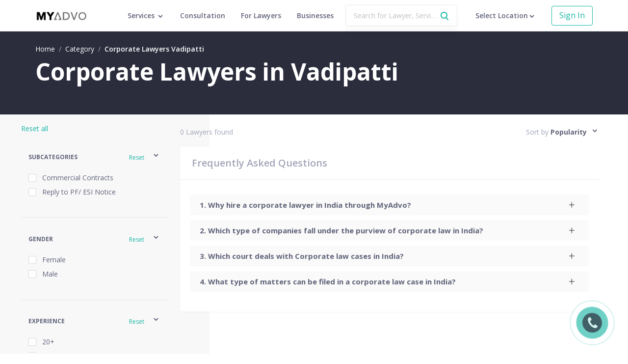

--- FILE ---
content_type: text/css
request_url: https://d32b5joreyushd.cloudfront.net/_next/static/css/975c5cb5eb9591ccc795.css
body_size: 2979
content:
:root{--primaryColor:#15b4a3;--antd-wave-shadow-color:#15b4a3}html{font-size:10px}.hide-overflow{overflow:hidden}.act-dropdown .ant-popover-arrow{background-color:#fff}.act-dropdown .ant-popover-inner-content,.act-dropdown .ant-popover-title{padding:0}.offline-payment-msg .ant-popover-arrow{border-top-color:#606379;border-left-color:#606379;background-color:#606379}.offline-payment-msg .ant-popover-inner-content{padding:12px 16px}.ant-rate-star{color:#ff495c!important;margin-right:.4rem!important}.ant-progress-text{color:#a2a5b8;letter-spacing:0;font-size:1.2rem;font-style:italic;opacity:.75}.ant-collapse{background-color:transparent}.qualifications-card.ant-collapse{border:1px inset rgba(26,26,26,.1);-webkit-box-shadow:0 4px 4px rgba(0,0,0,.02);box-shadow:0 4px 4px rgba(0,0,0,.02)}.qualifications-card.ant-collapse>.ant-collapse-item{border:0}.qualifications-card .ant-collapse-content{border-top:0}.qualifications-card .ant-collapse-content-box{padding:0 3.2rem}.filters-sidebar .ant-collapse-header,.qualifications-card .ant-collapse-header{padding:0!important}.filters-sidebar .ant-collapse-content>.ant-collapse-content-box{padding:1.9rem 0}.ant-pagination-item{background-color:#f0f1f2;border:0;border-radius:.2em;min-width:2.4rem}.ant-pagination-item a{font-size:1.2rem;font-weight:600;color:#a2a5b8}.ant-pagination-item:hover a{color:#a2a5b8}.ant-pagination-item-active{background-color:#606379}.ant-pagination-item-active:focus a,.ant-pagination-item-active:hover,.ant-pagination-item-active:hover a,.ant-pagination-item-active a{color:#fff}.ant-pagination-item-active:hover{color:#fff}.ant-pagination-next .ant-pagination-item-link,.ant-pagination-prev .ant-pagination-item-link{border:0}.ant-pagination-next:focus .ant-pagination-item-link,.ant-pagination-next:hover .ant-pagination-item-link,.ant-pagination-prev:focus .ant-pagination-item-link,.ant-pagination-prev:hover .ant-pagination-item-link{color:#606379}.ant-popover-arrow{background-color:#fff}.ant-popover-title{padding:3.2rem 3.2rem .7rem;border-bottom:0}.ant-tooltip-inner{background-color:#050e4c!important}.location-dialog .ant-popover-inner{border-radius:2px}.location-dialog .ant-popover-inner-content{padding:0 0 3.8rem}@media only screen and (max-width:787px){.location-dialog .ant-popover-inner-content{padding:0 0 2.4rem}}.ant-popover-inner-content{padding:0 3.2rem 3.8rem}@media only screen and (max-width:991px){.location-dialog .ant-popover-content .ant-popover-arrow{right:110px}}@media only screen and (max-width:767px){.location-dialog .ant-popover-content .ant-popover-arrow{right:64px}}.location-dialog.ant-popover-placement-bottomRight{top:66px!important}.pac-container{z-index:1030}.filters-sidebar{border:0}.filters-sidebar .ant-collapse-item{border-bottom:1px solid #e8e8e8;margin-bottom:1.7rem;padding-bottom:2.5rem}.filters-sidebar .ant-collapse-content{background-color:transparent;border:0}.step-icon{width:100%}.auto-detect-disabled{opacity:.6}.checkout-form .ant-collapse-item-disabled>.ant-collapse-header,.checkout-form .ant-collapse-item-disabled>.ant-collapse-header>.arrow{cursor:default}.checkout-form-mobile .ant-collapse-content,.checkout-form .ant-collapse-content{border-top:0}.checkout-form-mobile .ant-collapse-item>.ant-collapse-header,.checkout-form .ant-collapse-item>.ant-collapse-header{padding:0!important}.checkout-form-mobile.ant-collapse .ant-collapse-item{border:0}.checkout-form-mobile.ant-collapse .ant-collapse-content-box{padding:0}.signin-form .ant-modal-close{display:none}.signin-form .ant-modal{top:50px!important}.signin-form .ant-modal-header{border-bottom:0;text-align:center;padding-top:3.6rem}.signin-form .ant-modal-body{padding:0}.signin-form .ant-modal-title{font-weight:700}.signin-form .ant-form-item-label label{font-size:1.2rem;font-weight:600}.signin-form .ant-form-vertical .ant-form-item-label{padding-bottom:.4rem}.signin-form .ant-form-vertical .ant-form-item{padding-bottom:0}.signin-form .ant-form-vertical .ant-form-item:last-child{margin-bottom:0}.sticky-side-nav .ant-anchor,.sticky-side-nav .ant-anchor-wrapper{padding-left:0}.sticky-side-nav .ant-anchor-ink{display:none}.sticky-side-nav .ant-anchor-link{padding:0}.sticky-side-nav .ant-anchor-link-title{line-height:normal}.custom-collapsible.ant-collapse{border:0}.custom-collapsible.ant-collapse .ant-collapse-item{border-bottom-color:rgba(162,165,184,.2)}.custom-collapsible.ant-collapse .ant-collapse-item .ant-collapse-header{padding-top:2.4rem;padding-bottom:2.4rem}.custom-collapsible.ant-collapse .ant-collapse-item.ant-collapse-no-arrow>.ant-collapse-header{padding-left:0}.custom-collapsible.ant-collapse .ant-collapse-content{border-top:0;padding-bottom:3.2rem}.custom-collapsible.ant-collapse .ant-collapse-content-box{padding-left:0}.myadvo-steps .ant-steps-item-icon>.ant-steps-icon .ant-steps-icon-dot{background:#ff495c!important}.myadvo-steps .ant-steps-item-tail:after{background-color:rgba(12,4,5,.15)}.ant-steps-dot .ant-steps-item-content{width:auto!important}.mobile-menu{display:none}.ant-modal-mask{z-index:1200!important}.ant-modal-wrap{z-index:1201!important}.ant-message{z-index:1202!important}.top-nav-drawer{z-index:1101!important}.top-nav-drawer .ant-drawer-body{padding:0}.top-nav-drawer .ant-collapse:not(button){border:0}.top-nav-drawer .ant-collapse>.ant-collapse-item{border:0}.top-nav-drawer .ant-collapse-content{border:0}.top-nav-drawer .ant-collapse-header{padding:0!important}.top-nav-drawer button{border-bottom:1px solid}.top-nav-drawer .ant-collapse-content>.ant-collapse-content-box{padding:1.4rem 0}.book-card .ant-radio-wrapper{display:-moz-box;display:flex;width:100%;-moz-box-align:center;align-items:center}.book-card .ant-radio-wrapper>span:nth-child(2){width:100%}.feature-col-icon{display:block}.feature-col-list-item:before{content:"\2022";color:#ff495c;font-weight:700;display:inline-block;width:1em;margin-left:-1em}.city-results-dropdown,.location-dialog{position:fixed!important}.city-results-dropdown .ant-select-dropdown-menu{max-height:385px}.top-nav-dropdown .zoom-big-enter.zoom-big-enter-active,.top-nav-dropdown .zoom-big-leave-active{-webkit-animation-name:none;-moz-animation-name:none;animation-name:none}.top-nav-dropdown .ant-popover-inner-content{padding:0}.top-nav-dropdown .ant-dropdown-menu-item,.top-nav-dropdown .ant-dropdown-menu-item a,.top-nav-dropdown .ant-dropdown-menu-submenu-title,.top-nav-dropdown .ant-dropdown-menu-submenu-title a{color:#606379}.top-nav-dropdown .ant-dropdown-menu-item a:hover,.top-nav-dropdown .ant-dropdown-menu-submenu-title a:hover{color:#fff}.top-nav-dropdown .ant-dropdown-menu-item:hover,.top-nav-dropdown .ant-dropdown-menu-submenu-title:hover{background-color:#606379;color:#fff}.top-nav-dropdown .ant-dropdown-menu-item .ant-dropdown-menu-submenu-arrow,.top-nav-dropdown .ant-dropdown-menu-submenu-title .ant-dropdown-menu-submenu-arrow{display:none}.location-dialog{width:90%;max-width:948px}@media only screen and (max-width:787px){.location-dialog{width:100%}.location-dialog .ant-popover-inner-content{height:90vh;overflow:auto}}.ant-message{z-index:1200}.lead-gen-btn{opacity:0}.search-divider.ant-divider-horizontal.ant-divider-with-text-left{margin:0}.search-divider.ant-divider-horizontal.ant-divider-with-text-left .ant-divider-inner-text{padding:0}.ant-drawer{z-index:1110}.hire-dropdown{z-index:1111}.filters-drawer .ant-drawer-body{height:100%;padding:0}.ant-checkbox-wrapper+.ant-checkbox-wrapper{margin-left:0}.content-body h1,.content-body h2,.content-body h3,.content-body h4,.content-body h5,.content-body h6{color:#606379}@-webkit-keyframes custom-skeleton-loading{0%{background-position:100% 50%}to{background-position:0 50%}}@-moz-keyframes custom-skeleton-loading{0%{background-position:100% 50%}to{background-position:0 50%}}@keyframes custom-skeleton-loading{0%{background-position:100% 50%}to{background-position:0 50%}}.custom-skeleton{-webkit-animation:custom-skeleton-loading 1.4s ease infinite;-moz-animation:custom-skeleton-loading 1.4s ease infinite;animation:custom-skeleton-loading 1.4s ease infinite;background:-webkit-gradient(linear,left top,right top,color-stop(25%,rgba(162,165,184,.1)),color-stop(37%,#eee),color-stop(63%,rgba(162,165,184,.1)));background:-moz-linear-gradient(left,rgba(162,165,184,.1) 25%,#eee 37%,rgba(162,165,184,.1) 63%);background:linear-gradient(90deg,rgba(162,165,184,.1) 25%,#eee 37%,rgba(162,165,184,.1) 63%);background-size:400% 100%}.content-search::-webkit-input-placeholder{color:hsla(0,0%,100%,.4)}.content-search::-moz-placeholder{color:hsla(0,0%,100%,.4)}.content-search:-ms-input-placeholder{color:hsla(0,0%,100%,.4)}.content-search::placeholder{color:hsla(0,0%,100%,.4)}.read-more-link{color:#15b4a3}.faq-card .ant-collapse-header{padding-top:1rem!important;padding-bottom:1rem!important}.faq-card .ant-collapse-content{padding-bottom:0!important}.faq-card .ant-collapse-content .ant-collapse-content-box{padding-top:0}.leadgen-form .ant-form-item-label{font-weight:600}.advocate-profile-form-dropdown{z-index:1202}.ant-message-notice-content{padding:0}.ant-message-custom-content{padding:10px 16px}.ant-message-success{background-color:#15b4a3;color:#fff;border-radius:4px}.custom-breadcrumb-item .ant-breadcrumb-separator{color:#aaabb1}.ant-message-success .anticon{color:#fff}.search-icon-gray #search-path{stroke:#606379;opacity:.4}.search-home-page #search-path{stroke:#fff}.arrow-green #arrow-right-svg{stroke:#15b4a3}.testimonials-ctr ul.slick-dots{display:-moz-box!important;display:flex!important;-moz-box-pack:center;justify-content:center;margin-top:4.5rem;list-style:none;padding-left:0}.testimonials-ctr ul.slick-dots button{position:relative;font-size:0;line-height:0;display:block;padding:5px;color:transparent;border:0;outline:none;background:transparent;width:20px;height:20px;cursor:pointer}.testimonials-ctr ul.slick-dots button:before{font-size:30px;line-height:20px;position:absolute;top:0;left:0;width:20px;height:20px;content:"\2022";text-align:center;color:hsla(0,0%,100%,.2)}.testimonials-ctr ul.slick-dots .slick-active button:before{color:#ff495c}.leadgenform_item.ant-form-item{margin-bottom:1.1rem}.ant-form-item-required:before{display:none!important}.ant-form-item-label>label.ant-form-item-required:after{content:":"!important}.ant-form-item-label>label:after{content:":";content:"(Optional)"!important;color:#606379}.ant-menu-dark.postsales-side-nav-sub-menu .ant-menu-sub{background:#050e4c}.ant-menu-submenu-popup.ant-menu-dark.postsales-side-nav-sub-menu .ant-menu-item-selected{background:transparent}.ant-menu-submenu-popup.ant-menu-dark.postsales-side-nav-sub-menu .ant-menu-item-selected>a{font-weight:600;color:#15b4a3}.analytics-filter .ant-select-dropdown-menu-item{font-size:1.3rem}.react-calendar{width:350px;max-width:100%;background:#fff;border:1px solid #a0a096;font-family:Arial,Helvetica,sans-serif;line-height:1.125em}.react-calendar--doubleView{width:700px}.react-calendar--doubleView .react-calendar__viewContainer{display:-moz-box;display:flex;margin:-.5em}.react-calendar--doubleView .react-calendar__viewContainer>*{width:50%;margin:.5em}.react-calendar,.react-calendar *,.react-calendar :after,.react-calendar :before{-moz-box-sizing:border-box;-webkit-box-sizing:border-box;box-sizing:border-box}.react-calendar button{margin:0;border:0;outline:none}.react-calendar button:enabled:hover{cursor:pointer}.react-calendar__navigation{height:44px;margin-bottom:1em}.react-calendar__navigation button{min-width:44px;background:none}.react-calendar__navigation button:enabled:focus,.react-calendar__navigation button:enabled:hover{background-color:#e6e6e6}.react-calendar__navigation button[disabled]{background-color:#f0f0f0}.react-calendar__month-view__weekdays{text-align:center;text-transform:uppercase;font-weight:700;font-size:.75em}.react-calendar__month-view__weekdays__weekday{padding:.5em}.react-calendar__month-view__weekNumbers{font-weight:700}.react-calendar__month-view__weekNumbers .react-calendar__tile{display:-moz-box;display:flex;-moz-box-align:center;align-items:center;-moz-box-pack:center;justify-content:center;font-size:.75em;padding:1em .66667em}.react-calendar__month-view__days__day--weekend{color:#d10000}.react-calendar__month-view__days__day--neighboringMonth{color:#757575}.react-calendar__century-view .react-calendar__tile,.react-calendar__decade-view .react-calendar__tile,.react-calendar__year-view .react-calendar__tile{padding:2em .5em}.react-calendar__tile{max-width:100%;text-align:center;padding:.75em .5em;background:none}.react-calendar__tile:disabled{background-color:#f0f0f0}.react-calendar__tile:enabled:focus,.react-calendar__tile:enabled:hover{background-color:#e6e6e6}.react-calendar__tile--now{background:#ffff76}.react-calendar__tile--now:enabled:focus,.react-calendar__tile--now:enabled:hover{background:#ffffa9}.react-calendar__tile--hasActive{background:#76bbff}.react-calendar__tile--hasActive:enabled:focus,.react-calendar__tile--hasActive:enabled:hover{background:#a9d4ff}.react-calendar__tile--active{background:#006edc;color:#fff}.react-calendar__tile--active:enabled:focus,.react-calendar__tile--active:enabled:hover{background:#1088ff}.react-calendar--selectRange .react-calendar__tile--hover{background-color:#e6e6e6}@media screen and (max-width:991px){.mobile-menu{display:inline-block}#top-nav-act-item,#top-nav-links-ctr{display:none}}@media screen and (max-width:767px){#homepage-search-btn{width:100%;margin-top:2rem;border-radius:4px;line-height:1;height:4.8rem;padding:0}.ant-popover-title{padding:2.4rem}.ant-popover-inner-content{padding:0 2.4rem 2.4rem}}.odometer.odometer-auto-theme{font-family:Montserrat,sans-serif;line-height:1.1em}.odometer.odometer-auto-theme,.odometer.odometer-auto-theme .odometer-digit{display:inline-block;vertical-align:middle;*vertical-align:auto;*zoom:1;*display:inline;position:relative}.odometer.odometer-auto-theme .odometer-digit .odometer-digit-spacer{display:inline-block;vertical-align:middle;*vertical-align:auto;*zoom:1;*display:inline;visibility:hidden}.odometer.odometer-auto-theme .odometer-digit .odometer-digit-inner{text-align:left;display:block;position:absolute;top:0;left:0;right:0;bottom:0;overflow:hidden}.odometer.odometer-auto-theme .odometer-digit .odometer-ribbon{display:block}.odometer.odometer-auto-theme .odometer-digit .odometer-ribbon-inner{display:block;-webkit-backface-visibility:hidden}.odometer.odometer-auto-theme .odometer-digit .odometer-value{display:block;-webkit-transform:translateZ(0)}.odometer.odometer-auto-theme .odometer-digit .odometer-value.odometer-last-value{position:absolute}.odometer.odometer-auto-theme .odometer-value{text-align:center}.odometer.odometer-theme-default{font-family:Montserrat,sans-serif;line-height:1.1em}.odometer.odometer-theme-default,.odometer.odometer-theme-default .odometer-digit{display:inline-block;vertical-align:middle;*vertical-align:auto;*zoom:1;*display:inline;position:relative}.odometer.odometer-theme-default .odometer-digit .odometer-digit-spacer{display:inline-block;vertical-align:middle;*vertical-align:auto;*zoom:1;*display:inline;visibility:hidden}.odometer.odometer-theme-default .odometer-digit .odometer-digit-inner{text-align:left;display:block;position:absolute;top:0;left:0;right:0;bottom:0;overflow:hidden}.odometer.odometer-theme-default .odometer-digit .odometer-ribbon{display:block}.odometer.odometer-theme-default .odometer-digit .odometer-ribbon-inner{display:block;-webkit-backface-visibility:hidden}.odometer.odometer-theme-default .odometer-digit .odometer-value{display:block;-webkit-transform:translateZ(0)}.odometer.odometer-theme-default .odometer-digit .odometer-value.odometer-last-value{position:absolute}.odometer.odometer-theme-default .odometer-value{text-align:center}.odometer.odometer-auto-theme.odometer-animating-up .odometer-ribbon-inner,.odometer.odometer-theme-default.odometer-animating-up .odometer-ribbon-inner{-webkit-transition:-webkit-transform 2s;-moz-transition:-moz-transform 2s;transition:-webkit-transform 2s;-moz-transition:transform 2s,-moz-transform 2s;transition:transform 2s;transition:transform 2s,-webkit-transform 2s,-moz-transform 2s}.odometer.odometer-auto-theme.odometer-animating-down .odometer-ribbon-inner,.odometer.odometer-auto-theme.odometer-animating-up.odometer-animating .odometer-ribbon-inner,.odometer.odometer-theme-default.odometer-animating-down .odometer-ribbon-inner,.odometer.odometer-theme-default.odometer-animating-up.odometer-animating .odometer-ribbon-inner{-webkit-transform:translateY(-100%);-moz-transform:translateY(-100%);transform:translateY(-100%)}.odometer.odometer-auto-theme.odometer-animating-down.odometer-animating .odometer-ribbon-inner,.odometer.odometer-theme-default.odometer-animating-down.odometer-animating .odometer-ribbon-inner{-webkit-transition:-webkit-transform 2s;-moz-transition:-moz-transform 2s;transition:-webkit-transform 2s;-moz-transition:transform 2s,-moz-transform 2s;transition:transform 2s;transition:transform 2s,-webkit-transform 2s,-moz-transform 2s;-webkit-transform:translateY(0);-moz-transform:translateY(0);transform:translateY(0)}
/*# sourceMappingURL=975c5cb5eb9591ccc795.css.map*/

--- FILE ---
content_type: application/javascript
request_url: https://d32b5joreyushd.cloudfront.net/_next/static/chunks/d2a8763f04adbf71b0ee3eea9a1a9389c6060566.181eb3732e685c5087f5.js
body_size: 3006
content:
(window.webpackJsonp_N_E=window.webpackJsonp_N_E||[]).push([[15],{QDvR:function(n,t,r){"use strict";r.d(t,"a",(function(){return e})),r.d(t,"b",(function(){return u}));var e=function(n){window.dataLayer.push(n)},u=function(n){var t=n.category,r=n.action,e=n.label,u=n.value;window.ga&&window.ga("send","event",t,r,e,u)}},QY3Q:function(n,t,r){"use strict";r.d(t,"e",(function(){return e})),r.d(t,"D",(function(){return u})),r.d(t,"m",(function(){return a})),r.d(t,"c",(function(){return o})),r.d(t,"k",(function(){return i})),r.d(t,"n",(function(){return c})),r.d(t,"d",(function(){return p})),r.d(t,"o",(function(){return f})),r.d(t,"G",(function(){return d})),r.d(t,"J",(function(){return s})),r.d(t,"Q",(function(){return _})),r.d(t,"X",(function(){return l})),r.d(t,"f",(function(){return S})),r.d(t,"j",(function(){return E})),r.d(t,"a",(function(){return y})),r.d(t,"Y",(function(){return I})),r.d(t,"ab",(function(){return T})),r.d(t,"M",(function(){return v})),r.d(t,"P",(function(){return O})),r.d(t,"O",(function(){return N})),r.d(t,"N",(function(){return g})),r.d(t,"R",(function(){return A})),r.d(t,"W",(function(){return b})),r.d(t,"V",(function(){return R})),r.d(t,"U",(function(){return L})),r.d(t,"T",(function(){return G})),r.d(t,"S",(function(){return m})),r.d(t,"i",(function(){return h})),r.d(t,"h",(function(){return U})),r.d(t,"z",(function(){return C})),r.d(t,"A",(function(){return V})),r.d(t,"H",(function(){return D})),r.d(t,"K",(function(){return w})),r.d(t,"I",(function(){return P})),r.d(t,"L",(function(){return M})),r.d(t,"g",(function(){return B})),r.d(t,"E",(function(){return F})),r.d(t,"F",(function(){return Q})),r.d(t,"cb",(function(){return k})),r.d(t,"r",(function(){return W})),r.d(t,"w",(function(){return q})),r.d(t,"t",(function(){return j})),r.d(t,"v",(function(){return H})),r.d(t,"x",(function(){return Y})),r.d(t,"y",(function(){return x})),r.d(t,"Z",(function(){return J})),r.d(t,"bb",(function(){return K})),r.d(t,"s",(function(){return z})),r.d(t,"u",(function(){return X})),r.d(t,"b",(function(){return Z})),r.d(t,"l",(function(){return $})),r.d(t,"C",(function(){return nn})),r.d(t,"B",(function(){return tn})),r.d(t,"p",(function(){return rn})),r.d(t,"q",(function(){return en}));var e="app/appstate/SET_ASSETS_URL",u="app/appstate/SET_SERVICES",a="app/appstate/SET_LOCATION_DIALOG_VISIBLE",o="app/appstate/SET_ACCOUNT_DROPDOWN_VISIBLE",i="app/appstate/SET_LOCATION",c="app/appstate/SET_LOCATION_LOADED",p="app/appstate/SET_APT_MODE",f="app/appstate/SET_LOGGED_IN_USER",d="app/appstate/SET_SIGNING_IN",s="app/appstate/SET_SIGNING_UP",_="app/appstate/SET_SIGN_IN_VISIBLE",l="app/appstate/SET_SIGN_UP_VISIBLE",S="app/appstate/SET_AUTH_MODAL_VISIBLE",E="app/appstate/SET_LEAD_GEN_VISIBLE",y="app/appstate/LOGOUT_USER",I="app/appstate/SET_SUBMITTING_LEAD",T="app/appstate/SET_SUBMIT_LEAD_SUCCESS",v="app/appstate/SET_SIGN_IN_EMAIL",O="app/appstate/SET_SIGN_IN_PASSWORD",N="app/appstate/SET_SIGN_IN_FORM_ERRORS",g="app/appstate/SET_SIGN_IN_FIELD_ERRORS",A="app/appstate/SET_SIGN_UP_EMAIL",b="app/appstate/SET_SIGN_UP_PASSWORD",R="app/appstate/SET_SIGN_UP_NAME",L="app/appstate/SET_SIGN_UP_MOBILE",G="app/appstate/SET_SIGN_UP_FORM_ERRORS",m="app/appstate/SET_SIGN_UP_FIELD_ERRORS",h="app/appstate/SET_FORGOT_PASSWORD_VISIBLE",U="app/appstate/SET_FORGOT_PASSWORD_EMAIL",C="app/appstate/SET_RESETTING_PASSWORD",V="app/appstate/SET_RESET_PASSWORD_SUCCESS",D="app/appstate/SET_SIGNING_IN_FB",w="app/appstate/SET_SIGNING_UP_FB",P="app/appstate/SET_SIGNING_IN_GOOGLE",M="app/appstate/SET_SIGNING_UP_GOOGLE",B="app/appstate/SET_CATEGORY_MENU_VISIBLE",F="app/appstate/SET_SERVICE_MENU_VISIBLE",Q="app/appstate/SET_SIDEBAR_VISIBLE",k="app/appstate/SET_TOP_NAV_MENU_VISIBLE",W="app/appstate/SET_POPOVER_VISIBLE",q="app/appstate/SET_QNA_NAME",j="app/appstate/SET_QNA_EMAIL",H="app/appstate/SET_QNA_MOBILE",Y="app/appstate/SET_QNA_QUESTION",x="app/appstate/SET_QNA_QUESTION_DETAILS",J="app/appstate/SET_SUBMITTING_QUESTION",K="app/appstate/SET_SUBMIT_QUESTION_SUCCESS",z="app/appstate/SET_QNA_CATEGORY",X="app/appstate/SET_QNA_FORM_ERRORS",Z="app/appstate/RESET_QNA_FORM",$="app/appstate/SET_LOCATION_DIALOG_ON_SERVICE",nn="app/appstate/SET_SEARCH_PLACEHOLDER_DROPDOWN_VISIBLITY",tn="app/appstate/SET_SEARCH_INPUT_FOCUSED",rn="app/appstate/SET_MOBILE_SEARCH_INPUT_FOCUSED",en="app/appstate/SET_MOBILE_SEARCH_VISIBLE"},VFCq:function(n,t,r){"use strict";r.d(t,"f",(function(){return s})),r.d(t,"p",(function(){return l})),r.d(t,"o",(function(){return S})),r.d(t,"i",(function(){return E})),r.d(t,"n",(function(){return y})),r.d(t,"a",(function(){return T})),r.d(t,"d",(function(){return v})),r.d(t,"e",(function(){return O})),r.d(t,"P",(function(){return g})),r.d(t,"G",(function(){return b})),r.d(t,"j",(function(){return R})),r.d(t,"m",(function(){return L})),r.d(t,"E",(function(){return m})),r.d(t,"F",(function(){return h})),r.d(t,"H",(function(){return C})),r.d(t,"K",(function(){return V})),r.d(t,"J",(function(){return D})),r.d(t,"I",(function(){return w})),r.d(t,"O",(function(){return M})),r.d(t,"b",(function(){return W})),r.d(t,"c",(function(){return q})),r.d(t,"R",(function(){return j})),r.d(t,"S",(function(){return H})),r.d(t,"Q",(function(){return x})),r.d(t,"M",(function(){return J})),r.d(t,"L",(function(){return K})),r.d(t,"x",(function(){return z})),r.d(t,"u",(function(){return X})),r.d(t,"w",(function(){return Z})),r.d(t,"y",(function(){return $})),r.d(t,"z",(function(){return nn})),r.d(t,"t",(function(){return tn})),r.d(t,"v",(function(){return rn})),r.d(t,"T",(function(){return un})),r.d(t,"h",(function(){return an})),r.d(t,"l",(function(){return on})),r.d(t,"g",(function(){return fn})),r.d(t,"A",(function(){return dn})),r.d(t,"B",(function(){return sn})),r.d(t,"q",(function(){return _n})),r.d(t,"r",(function(){return ln})),r.d(t,"k",(function(){return Sn})),r.d(t,"C",(function(){return En})),r.d(t,"N",(function(){return yn})),r.d(t,"D",(function(){return In})),r.d(t,"s",(function(){return Tn}));var e=r("Ff2n"),u=r("QY3Q"),a=r("YT+r"),o=r("Kvd8"),i=r("U12q"),c=r("mWAi"),p=r("6o0z"),f=r("PKIx"),d=r("ydnR"),s=(r("QDvR"),function(n){var t="/";if(n){if("L"===n.type)t="/advocate/profile/";else if(i.A(n))t="".concat(d.U.CLIENT_B2C,"/cases/active/");else{var r=i.p(n);if(i.v(n)){var e=n.corporate_client_details.active_features.includes(d.L.CASE_LISTING_MANAGED_BY_CORPORATES);t="".concat(r,e?"/my-cases/active/":"/myadvo-cases/active/")}else t="".concat(r,"/cases/active/")}window.location.assign(t)}}),_=function(){return window.location.pathname.includes("checkout")},l=function(n){return{type:u.m,payload:{isVisible:n}}},S=function(n){return{type:u.l,payload:{isVisible:n}}},E=function(n){return{type:u.c,payload:{isVisible:n}}},y=function(n){return{type:u.k,payload:{placeDetails:n}}},I=function(n){return{type:u.n,payload:{locationLoaded:n}}},T=function(){return function(n,t){var r=t().appstate.region;if(o.v(r)){var e=o.w(r);c.c(e),n(y(e)),n(I(!0))}else try{var u=JSON.parse(c.a());n(y(u)),n(I(!0))}catch(a){console.log("error parsing location from cache",a),n(y(null)),n(I(!0))}}},v=function(){return function(n){n(Tn({isTypeVisible:!0,popoverType:"locationDialogVisible"}))}},O=function(n){return function(t){c.c(n),t(y(n)),t(Tn({isTypeVisible:!1,popoverType:"locationDialogVisible"}))}},N=function(n){return{type:u.o,payload:{userDetails:n}}},g=function(){return function(n){f.h().then((function(){n({type:u.a}),n(Tn({isTypeVisible:!1,popoverType:"accountDropdownVisible"})),a.g("/")})).catch((function(n){return console.log(n)}))}},A=function(n){return{type:u.X,payload:{isVisible:n}}},b=function(n){return function(t){t(A(n)),t(R(n))}},R=function(n){return function(t){n||(t(U([])),t(m({value:""})),t(h({value:""})),t(P([])),t(C({value:""})),t(D({value:""})),t(w({value:""})),t(V({value:""}))),t({type:u.f,payload:{authModalVisible:n}})}},L=function(n){return{type:u.j,payload:{isVisible:n}}},G=function(n){return{type:u.G,payload:{isSigningIn:n}}},m=function(n){return{type:u.M,payload:{email:n}}},h=function(n){return{type:u.P,payload:{password:n}}},U=function(n){return{type:u.O,payload:{signInFormErrors:n}}},C=function(n){return{type:u.R,payload:{email:n}}},V=function(n){return{type:u.W,payload:{password:n}}},D=function(n){return{type:u.V,payload:{name:n}}},w=function(n){return{type:u.U,payload:{mobile:n}}},P=function(n){return{type:u.T,payload:{signUpFormErrors:n}}},M=function(n){return function(t){t(G(!0)),t(U([])),f.f(n).then((function(r){r.token;var e=r.user;if(t(N(e)),t(G(!1)),t(R(!1)),!_()){var u=n.nextRedirect,o=void 0!==u&&u;o&&a.g(o),!o&&s(e)}})).catch((function(n){var r,a=n.non_field_errors,o=n.msg,c=Object(e.a)(n,["non_field_errors","msg"]);a&&t(U(a)),o&&i.W(o),c&&t((r=c,{type:u.N,payload:{signInFieldErrors:r}})),t(G(!1))}))}},B=function(n){return{type:u.H,payload:{signingInFb:n}}},F=function(n){return{type:u.K,payload:{signingUpFb:n}}},Q=function(n){return{type:u.I,payload:{signingInGoogle:n}}},k=function(n){return{type:u.L,payload:{signingUpGoogle:n}}},W=function(n){var t=arguments.length>1&&void 0!==arguments[1]&&arguments[1];return function(r){r(B(!0)),f.b(n).then((function(n){n.token;var e=n.user;r(N(e)),r(B(!1)),r(R(!1)),_()||(t&&a.g(t),!t&&s(e))})).catch((function(n){r(B(!1))}))}},q=function(n){var t=arguments.length>1&&void 0!==arguments[1]&&arguments[1];return function(r){r(Q(!0)),f.c(n).then((function(n){n.token;var e=n.user;r(N(e)),r(Q(!1)),r(R(!1)),_()||(t&&a.g(t),!t&&s(e))})).catch((function(n){r(Q(!1))}))}},j=function(n){var t=arguments.length>1&&void 0!==arguments[1]&&arguments[1];return function(r){r(F(!0)),f.b(n).then((function(n){n.token;var e=n.user;r(N(e)),r(F(!1)),r(R(!1)),_()||(t&&a.g(t),!t&&s(e))})).catch((function(n){r(F(!1))}))}},H=function(n){var t=arguments.length>1&&void 0!==arguments[1]&&arguments[1];return function(r){r(k(!0)),f.c(n).then((function(n){n.token;var e=n.user;r(N(e)),r(k(!1)),r(R(!1)),_()||(t&&a.g(t),!t&&s(e))})).catch((function(n){r(k(!1))}))}},Y=function(n){return{type:u.J,payload:{isSigningUp:n}}},x=function(n){return function(t){t(Y(!0)),t(P([])),f.i(n).then((function(r){r.token;var e=r.user;if(t(N(e)),t(Y(!1)),t(A(!1)),t(R(!1)),!_()){var u=n.nextRedirect,o=void 0!==u&&u;o&&a.g(o),!o&&s(e)}})).catch((function(n){var r,a=n.non_field_errors,o=n.msg,c=Object(e.a)(n,["non_field_errors","msg"]);a&&t(P(a)),o&&i.W(o),c&&t((r=c,{type:u.S,payload:{signUpFieldErrors:r}})),t(Y(!1))}))}},J=function(n){return{type:u.Y,payload:{submittingLead:n}}},K=function(n){return{type:u.ab,payload:{submitLeadSuccess:n}}},z=function(n){return{type:u.w,payload:{qnaName:n}}},X=function(n){return{type:u.t,payload:{qnaEmail:n}}},Z=function(n){return{type:u.v,payload:{qnaMobile:n}}},$=function(n){return{type:u.x,payload:{qnaQuestion:n}}},nn=function(n){return{type:u.y,payload:{qnaQuestionDetails:n}}},tn=function(n){return{type:u.s,payload:{qnaCategory:n}}},rn=function(n){return{type:u.u,payload:{qnaFormErrors:n}}},en=function(n){return{type:u.Z,payload:{submittingQuestion:n}}},un=function(n,t){return function(r){r(en(!0)),r(rn([])),p.F(n,t).then((function(){var n;r(en(!1)),r((n=!0,{type:u.bb,payload:{submitQuestionSuccess:n}})),i.V("Thank you for submitting your question! We'll get back to you via email.")})).catch((function(n){r(en(!1)),i.T("Error submitting question")}))}},an=function(){return{type:u.b}},on=function(n){return{type:u.h,payload:{forgotPasswordEmail:n}}},cn=function(n){return{type:u.z,payload:{isResettingPassword:n}}},pn=function(n){return{type:u.A,payload:{resetPasswordSuccess:n}}},fn=function(){return function(n,t){var r=t().appstate.forgotPasswordEmail.value;n(cn(!0)),n(pn(!1)),f.e(r).then((function(t){n(cn(!1)),n(pn(!0))})).catch((function(t){n(cn(!1)),n(pn(!1))}))}},dn=function(n){return{type:u.C,payload:{searchDropdownVisible:n}}},sn=function(n){return{type:u.B,payload:{searchInputFocused:n}}},_n=function(n){return{type:u.p,payload:{mobileSearchInputFocused:n}}},ln=function(n){return{type:u.q,payload:{mobileSearchVisible:n}}},Sn=function(n){return{type:u.g,payload:{categoryMenuVisible:n}}},En=function(n){return{type:u.E,payload:{serviceMenuVisible:n}}},yn=function(n){return{type:u.cb,payload:{topNavMenuVisible:n}}},In=function(n){return{type:u.F,payload:{sidebarVisible:n}}},Tn=function(n){return{type:u.r,payload:{isTypeVisible:n.isTypeVisible,popoverType:n.popoverType}}}},"YT+r":function(n,t,r){"use strict";(function(n){r.d(t,"c",(function(){return u})),r.d(t,"f",(function(){return a})),r.d(t,"d",(function(){return o})),r.d(t,"b",(function(){return i})),r.d(t,"g",(function(){return c})),r.d(t,"i",(function(){return p})),r.d(t,"e",(function(){return f})),r.d(t,"a",(function(){return d})),r.d(t,"h",(function(){return s}));var e=r("mWAi"),u=function(n,t){var r;t&&(r=e.b(t).slug);var u=function(n){return n||"india"}(r);return n?"/".concat(n,"-lawyers/").concat(u):"/lawyers/".concat(u)},a=function(n,t){var r;t&&(r=e.b(t).slug);return n&&r?"/service/".concat(n,"/").concat(r,"/"):n?"/service/".concat(n,"/"):void 0},o=function(n,t,r){var u;t&&(u=e.b(t).slug);return n&&u?"/".concat(r,"/").concat(n,"/").concat(u,"/"):n?"/".concat(r,"/").concat(n,"/"):void 0},i=function(n,t,r){var u,a="";if("GENERAL"==r)return"/advoconsult/";t&&(u=e.b(t).slug);return"SERVICE"==r?a="srv":"CATEGORY"==r?a="ctg":"SUBCATEGORY"==r&&(a="stg"),n&&u?"/consult/".concat(n,"-").concat(a,"/").concat(u,"/"):n?"/consult/".concat(n,"-").concat(a,"/"):void 0},c=function(t){var r=arguments.length>1&&void 0!==arguments[1]&&arguments[1];n.window.open(t,r?"_blank":"_self")},p=function(n){var t=(n&&n.pathname?n.pathname:"").split("/").filter((function(n){return n})),r=t.map((function(n,r){return{url:"/".concat(t.slice(0,r+1).join("/")),key:t[r].split("-").map((function(n){return function(n){return n.charAt(0).toUpperCase()+n.slice(1)}(n)})).join(" ")}}));return[{key:"Home",url:"/"}].concat(r)},f=function(n){n=n.split("+").join(" ");for(var t,r={},e=/[?&]?([^=]+)=([^&]*)/g;t=e.exec(n);)r[decodeURIComponent(t[1])]=decodeURIComponent(t[2]);return r},d=function(n){var t=Object.keys(n),r=new URLSearchParams("");return t.forEach((function(t,e){var u=n[t];r.set(t,u)})),r.toString()},s=function(n){var t=d(n);window.history.pushState({},"","".concat(window.location.pathname,"?").concat(t))}}).call(this,r("yLpj"))},mWAi:function(n,t,r){"use strict";r.d(t,"a",(function(){return u})),r.d(t,"c",(function(){return a})),r.d(t,"b",(function(){return o}));var e=r("U12q"),u=function(){return Object(e.o)("CACHED_LOCATION_DETAILS")},a=function(n){return Object(e.P)("CACHED_LOCATION_DETAILS",JSON.stringify(n))},o=function(n){if(n.slug)return n;var t=n.place_id,r=n.id,u=n.name,a=n.formatted_address,o=n.address_components,i=n.geometry.location,c=i.lat,p=i.lng;return{placeId:t,id:r,name:u,formattedAddress:a,location:{lat:Object(e.C)(c)?c():c,lng:Object(e.C)(p)?p():p},addressComponents:o}}}}]);
//# sourceMappingURL=d2a8763f04adbf71b0ee3eea9a1a9389c6060566.181eb3732e685c5087f5.js.map

--- FILE ---
content_type: application/javascript
request_url: https://d32b5joreyushd.cloudfront.net/_next/static/chunks/ca21276a631f2ab85e0c230eed9a6224c28c5918.1366f07bb92e9a83440b.js
body_size: 9423
content:
(window.webpackJsonp_N_E=window.webpackJsonp_N_E||[]).push([[28],{"0jNN":function(e,t,r){"use strict";var n=r("sxOR"),o=Object.prototype.hasOwnProperty,i=Array.isArray,a=function(){for(var e=[],t=0;t<256;++t)e.push("%"+((t<16?"0":"")+t.toString(16)).toUpperCase());return e}(),p=function(e,t){for(var r=t&&t.plainObjects?Object.create(null):{},n=0;n<e.length;++n)"undefined"!==typeof e[n]&&(r[n]=e[n]);return r};e.exports={arrayToObject:p,assign:function(e,t){return Object.keys(t).reduce((function(e,r){return e[r]=t[r],e}),e)},combine:function(e,t){return[].concat(e,t)},compact:function(e){for(var t=[{obj:{o:e},prop:"o"}],r=[],n=0;n<t.length;++n)for(var o=t[n],a=o.obj[o.prop],p=Object.keys(a),c=0;c<p.length;++c){var f=p[c],u=a[f];"object"===typeof u&&null!==u&&-1===r.indexOf(u)&&(t.push({obj:a,prop:f}),r.push(u))}return function(e){for(;e.length>1;){var t=e.pop(),r=t.obj[t.prop];if(i(r)){for(var n=[],o=0;o<r.length;++o)"undefined"!==typeof r[o]&&n.push(r[o]);t.obj[t.prop]=n}}}(t),e},decode:function(e,t,r){var n=e.replace(/\+/g," ");if("iso-8859-1"===r)return n.replace(/%[0-9a-f]{2}/gi,unescape);try{return decodeURIComponent(n)}catch(o){return n}},encode:function(e,t,r,o,i){if(0===e.length)return e;var p=e;if("symbol"===typeof e?p=Symbol.prototype.toString.call(e):"string"!==typeof e&&(p=String(e)),"iso-8859-1"===r)return escape(p).replace(/%u[0-9a-f]{4}/gi,(function(e){return"%26%23"+parseInt(e.slice(2),16)+"%3B"}));for(var c="",f=0;f<p.length;++f){var u=p.charCodeAt(f);45===u||46===u||95===u||126===u||u>=48&&u<=57||u>=65&&u<=90||u>=97&&u<=122||i===n.RFC1738&&(40===u||41===u)?c+=p.charAt(f):u<128?c+=a[u]:u<2048?c+=a[192|u>>6]+a[128|63&u]:u<55296||u>=57344?c+=a[224|u>>12]+a[128|u>>6&63]+a[128|63&u]:(f+=1,u=65536+((1023&u)<<10|1023&p.charCodeAt(f)),c+=a[240|u>>18]+a[128|u>>12&63]+a[128|u>>6&63]+a[128|63&u])}return c},isBuffer:function(e){return!(!e||"object"!==typeof e)&&!!(e.constructor&&e.constructor.isBuffer&&e.constructor.isBuffer(e))},isRegExp:function(e){return"[object RegExp]"===Object.prototype.toString.call(e)},maybeMap:function(e,t){if(i(e)){for(var r=[],n=0;n<e.length;n+=1)r.push(t(e[n]));return r}return t(e)},merge:function e(t,r,n){if(!r)return t;if("object"!==typeof r){if(i(t))t.push(r);else{if(!t||"object"!==typeof t)return[t,r];(n&&(n.plainObjects||n.allowPrototypes)||!o.call(Object.prototype,r))&&(t[r]=!0)}return t}if(!t||"object"!==typeof t)return[t].concat(r);var a=t;return i(t)&&!i(r)&&(a=p(t,n)),i(t)&&i(r)?(r.forEach((function(r,i){if(o.call(t,i)){var a=t[i];a&&"object"===typeof a&&r&&"object"===typeof r?t[i]=e(a,r,n):t.push(r)}else t[i]=r})),t):Object.keys(r).reduce((function(t,i){var a=r[i];return o.call(t,i)?t[i]=e(t[i],a,n):t[i]=a,t}),a)}}},1:function(e,t){},"9xET":function(e,t,r){"use strict";Object.defineProperty(t,"__esModule",{value:!0}),t.default=void 0;var n=r("vhhj").Row;t.default=n},AM7I:function(e,t,r){"use strict";var n=SyntaxError,o=Function,i=TypeError,a=function(e){try{return o('"use strict"; return ('+e+").constructor;")()}catch(t){}},p=Object.getOwnPropertyDescriptor;if(p)try{p({},"")}catch(F){p=null}var c=function(){throw new i},f=p?function(){try{return c}catch(e){try{return p(arguments,"callee").get}catch(t){return c}}}():c,u=r("UVaH")(),l=r("CjYj")(),y=Object.getPrototypeOf||(l?function(e){return e.__proto__}:null),s={},d="undefined"!==typeof Uint8Array&&y?y(Uint8Array):undefined,b={"%AggregateError%":"undefined"===typeof AggregateError?undefined:AggregateError,"%Array%":Array,"%ArrayBuffer%":"undefined"===typeof ArrayBuffer?undefined:ArrayBuffer,"%ArrayIteratorPrototype%":u&&y?y([][Symbol.iterator]()):undefined,"%AsyncFromSyncIteratorPrototype%":undefined,"%AsyncFunction%":s,"%AsyncGenerator%":s,"%AsyncGeneratorFunction%":s,"%AsyncIteratorPrototype%":s,"%Atomics%":"undefined"===typeof Atomics?undefined:Atomics,"%BigInt%":"undefined"===typeof BigInt?undefined:BigInt,"%BigInt64Array%":"undefined"===typeof BigInt64Array?undefined:BigInt64Array,"%BigUint64Array%":"undefined"===typeof BigUint64Array?undefined:BigUint64Array,"%Boolean%":Boolean,"%DataView%":"undefined"===typeof DataView?undefined:DataView,"%Date%":Date,"%decodeURI%":decodeURI,"%decodeURIComponent%":decodeURIComponent,"%encodeURI%":encodeURI,"%encodeURIComponent%":encodeURIComponent,"%Error%":Error,"%eval%":eval,"%EvalError%":EvalError,"%Float32Array%":"undefined"===typeof Float32Array?undefined:Float32Array,"%Float64Array%":"undefined"===typeof Float64Array?undefined:Float64Array,"%FinalizationRegistry%":"undefined"===typeof FinalizationRegistry?undefined:FinalizationRegistry,"%Function%":o,"%GeneratorFunction%":s,"%Int8Array%":"undefined"===typeof Int8Array?undefined:Int8Array,"%Int16Array%":"undefined"===typeof Int16Array?undefined:Int16Array,"%Int32Array%":"undefined"===typeof Int32Array?undefined:Int32Array,"%isFinite%":isFinite,"%isNaN%":isNaN,"%IteratorPrototype%":u&&y?y(y([][Symbol.iterator]())):undefined,"%JSON%":"object"===typeof JSON?JSON:undefined,"%Map%":"undefined"===typeof Map?undefined:Map,"%MapIteratorPrototype%":"undefined"!==typeof Map&&u&&y?y((new Map)[Symbol.iterator]()):undefined,"%Math%":Math,"%Number%":Number,"%Object%":Object,"%parseFloat%":parseFloat,"%parseInt%":parseInt,"%Promise%":"undefined"===typeof Promise?undefined:Promise,"%Proxy%":"undefined"===typeof Proxy?undefined:Proxy,"%RangeError%":RangeError,"%ReferenceError%":ReferenceError,"%Reflect%":"undefined"===typeof Reflect?undefined:Reflect,"%RegExp%":RegExp,"%Set%":"undefined"===typeof Set?undefined:Set,"%SetIteratorPrototype%":"undefined"!==typeof Set&&u&&y?y((new Set)[Symbol.iterator]()):undefined,"%SharedArrayBuffer%":"undefined"===typeof SharedArrayBuffer?undefined:SharedArrayBuffer,"%String%":String,"%StringIteratorPrototype%":u&&y?y(""[Symbol.iterator]()):undefined,"%Symbol%":u?Symbol:undefined,"%SyntaxError%":n,"%ThrowTypeError%":f,"%TypedArray%":d,"%TypeError%":i,"%Uint8Array%":"undefined"===typeof Uint8Array?undefined:Uint8Array,"%Uint8ClampedArray%":"undefined"===typeof Uint8ClampedArray?undefined:Uint8ClampedArray,"%Uint16Array%":"undefined"===typeof Uint16Array?undefined:Uint16Array,"%Uint32Array%":"undefined"===typeof Uint32Array?undefined:Uint32Array,"%URIError%":URIError,"%WeakMap%":"undefined"===typeof WeakMap?undefined:WeakMap,"%WeakRef%":"undefined"===typeof WeakRef?undefined:WeakRef,"%WeakSet%":"undefined"===typeof WeakSet?undefined:WeakSet};if(y)try{null.error}catch(F){var g=y(y(F));b["%Error.prototype%"]=g}var m={"%ArrayBufferPrototype%":["ArrayBuffer","prototype"],"%ArrayPrototype%":["Array","prototype"],"%ArrayProto_entries%":["Array","prototype","entries"],"%ArrayProto_forEach%":["Array","prototype","forEach"],"%ArrayProto_keys%":["Array","prototype","keys"],"%ArrayProto_values%":["Array","prototype","values"],"%AsyncFunctionPrototype%":["AsyncFunction","prototype"],"%AsyncGenerator%":["AsyncGeneratorFunction","prototype"],"%AsyncGeneratorPrototype%":["AsyncGeneratorFunction","prototype","prototype"],"%BooleanPrototype%":["Boolean","prototype"],"%DataViewPrototype%":["DataView","prototype"],"%DatePrototype%":["Date","prototype"],"%ErrorPrototype%":["Error","prototype"],"%EvalErrorPrototype%":["EvalError","prototype"],"%Float32ArrayPrototype%":["Float32Array","prototype"],"%Float64ArrayPrototype%":["Float64Array","prototype"],"%FunctionPrototype%":["Function","prototype"],"%Generator%":["GeneratorFunction","prototype"],"%GeneratorPrototype%":["GeneratorFunction","prototype","prototype"],"%Int8ArrayPrototype%":["Int8Array","prototype"],"%Int16ArrayPrototype%":["Int16Array","prototype"],"%Int32ArrayPrototype%":["Int32Array","prototype"],"%JSONParse%":["JSON","parse"],"%JSONStringify%":["JSON","stringify"],"%MapPrototype%":["Map","prototype"],"%NumberPrototype%":["Number","prototype"],"%ObjectPrototype%":["Object","prototype"],"%ObjProto_toString%":["Object","prototype","toString"],"%ObjProto_valueOf%":["Object","prototype","valueOf"],"%PromisePrototype%":["Promise","prototype"],"%PromiseProto_then%":["Promise","prototype","then"],"%Promise_all%":["Promise","all"],"%Promise_reject%":["Promise","reject"],"%Promise_resolve%":["Promise","resolve"],"%RangeErrorPrototype%":["RangeError","prototype"],"%ReferenceErrorPrototype%":["ReferenceError","prototype"],"%RegExpPrototype%":["RegExp","prototype"],"%SetPrototype%":["Set","prototype"],"%SharedArrayBufferPrototype%":["SharedArrayBuffer","prototype"],"%StringPrototype%":["String","prototype"],"%SymbolPrototype%":["Symbol","prototype"],"%SyntaxErrorPrototype%":["SyntaxError","prototype"],"%TypedArrayPrototype%":["TypedArray","prototype"],"%TypeErrorPrototype%":["TypeError","prototype"],"%Uint8ArrayPrototype%":["Uint8Array","prototype"],"%Uint8ClampedArrayPrototype%":["Uint8ClampedArray","prototype"],"%Uint16ArrayPrototype%":["Uint16Array","prototype"],"%Uint32ArrayPrototype%":["Uint32Array","prototype"],"%URIErrorPrototype%":["URIError","prototype"],"%WeakMapPrototype%":["WeakMap","prototype"],"%WeakSetPrototype%":["WeakSet","prototype"]},h=r("D3zA"),v=r("oNNP"),S=h.call(Function.call,Array.prototype.concat),j=h.call(Function.apply,Array.prototype.splice),A=h.call(Function.call,String.prototype.replace),O=h.call(Function.call,String.prototype.slice),P=h.call(Function.call,RegExp.prototype.exec),w=/[^%.[\]]+|\[(?:(-?\d+(?:\.\d+)?)|(["'])((?:(?!\2)[^\\]|\\.)*?)\2)\]|(?=(?:\.|\[\])(?:\.|\[\]|%$))/g,x=/\\(\\)?/g,E=function(e){var t=O(e,0,1),r=O(e,-1);if("%"===t&&"%"!==r)throw new n("invalid intrinsic syntax, expected closing `%`");if("%"===r&&"%"!==t)throw new n("invalid intrinsic syntax, expected opening `%`");var o=[];return A(e,w,(function(e,t,r,n){o[o.length]=r?A(n,x,"$1"):t||e})),o},R=function(e,t){var r,o=e;if(v(m,o)&&(o="%"+(r=m[o])[0]+"%"),v(b,o)){var p=b[o];if(p===s&&(p=function e(t){var r;if("%AsyncFunction%"===t)r=a("async function () {}");else if("%GeneratorFunction%"===t)r=a("function* () {}");else if("%AsyncGeneratorFunction%"===t)r=a("async function* () {}");else if("%AsyncGenerator%"===t){var n=e("%AsyncGeneratorFunction%");n&&(r=n.prototype)}else if("%AsyncIteratorPrototype%"===t){var o=e("%AsyncGenerator%");o&&y&&(r=y(o.prototype))}return b[t]=r,r}(o)),"undefined"===typeof p&&!t)throw new i("intrinsic "+e+" exists, but is not available. Please file an issue!");return{alias:r,name:o,value:p}}throw new n("intrinsic "+e+" does not exist!")};e.exports=function(e,t){if("string"!==typeof e||0===e.length)throw new i("intrinsic name must be a non-empty string");if(arguments.length>1&&"boolean"!==typeof t)throw new i('"allowMissing" argument must be a boolean');if(null===P(/^%?[^%]*%?$/,e))throw new n("`%` may not be present anywhere but at the beginning and end of the intrinsic name");var r=E(e),o=r.length>0?r[0]:"",a=R("%"+o+"%",t),c=a.name,f=a.value,u=!1,l=a.alias;l&&(o=l[0],j(r,S([0,1],l)));for(var y=1,s=!0;y<r.length;y+=1){var d=r[y],g=O(d,0,1),m=O(d,-1);if(('"'===g||"'"===g||"`"===g||'"'===m||"'"===m||"`"===m)&&g!==m)throw new n("property names with quotes must have matching quotes");if("constructor"!==d&&s||(u=!0),v(b,c="%"+(o+="."+d)+"%"))f=b[c];else if(null!=f){if(!(d in f)){if(!t)throw new i("base intrinsic for "+e+" exists, but the property is not available.");return}if(p&&y+1>=r.length){var h=p(f,d);f=(s=!!h)&&"get"in h&&!("originalValue"in h.get)?h.get:f[d]}else s=v(f,d),f=f[d];s&&!u&&(b[c]=f)}}return f}},CjYj:function(e,t,r){"use strict";var n={foo:{}},o=Object;e.exports=function(){return{__proto__:n}.foo===n.foo&&!({__proto__:null}instanceof o)}},D3zA:function(e,t,r){"use strict";var n=r("aI7X");e.exports=Function.prototype.bind||n},FpZJ:function(e,t,r){"use strict";e.exports=function(){if("function"!==typeof Symbol||"function"!==typeof Object.getOwnPropertySymbols)return!1;if("symbol"===typeof Symbol.iterator)return!0;var e={},t=Symbol("test"),r=Object(t);if("string"===typeof t)return!1;if("[object Symbol]"!==Object.prototype.toString.call(t))return!1;if("[object Symbol]"!==Object.prototype.toString.call(r))return!1;for(t in e[t]=42,e)return!1;if("function"===typeof Object.keys&&0!==Object.keys(e).length)return!1;if("function"===typeof Object.getOwnPropertyNames&&0!==Object.getOwnPropertyNames(e).length)return!1;var n=Object.getOwnPropertySymbols(e);if(1!==n.length||n[0]!==t)return!1;if(!Object.prototype.propertyIsEnumerable.call(e,t))return!1;if("function"===typeof Object.getOwnPropertyDescriptor){var o=Object.getOwnPropertyDescriptor(e,t);if(42!==o.value||!0!==o.enumerable)return!1}return!0}},JxQ3:function(e,t,r){var n="function"===typeof Map&&Map.prototype,o=Object.getOwnPropertyDescriptor&&n?Object.getOwnPropertyDescriptor(Map.prototype,"size"):null,i=n&&o&&"function"===typeof o.get?o.get:null,a=n&&Map.prototype.forEach,p="function"===typeof Set&&Set.prototype,c=Object.getOwnPropertyDescriptor&&p?Object.getOwnPropertyDescriptor(Set.prototype,"size"):null,f=p&&c&&"function"===typeof c.get?c.get:null,u=p&&Set.prototype.forEach,l="function"===typeof WeakMap&&WeakMap.prototype?WeakMap.prototype.has:null,y="function"===typeof WeakSet&&WeakSet.prototype?WeakSet.prototype.has:null,s="function"===typeof WeakRef&&WeakRef.prototype?WeakRef.prototype.deref:null,d=Boolean.prototype.valueOf,b=Object.prototype.toString,g=Function.prototype.toString,m=String.prototype.match,h=String.prototype.slice,v=String.prototype.replace,S=String.prototype.toUpperCase,j=String.prototype.toLowerCase,A=RegExp.prototype.test,O=Array.prototype.concat,P=Array.prototype.join,w=Array.prototype.slice,x=Math.floor,E="function"===typeof BigInt?BigInt.prototype.valueOf:null,R=Object.getOwnPropertySymbols,F="function"===typeof Symbol&&"symbol"===typeof Symbol.iterator?Symbol.prototype.toString:null,N="function"===typeof Symbol&&"object"===typeof Symbol.iterator,I="function"===typeof Symbol&&Symbol.toStringTag&&(typeof Symbol.toStringTag===N||"symbol")?Symbol.toStringTag:null,k=Object.prototype.propertyIsEnumerable,_=("function"===typeof Reflect?Reflect.getPrototypeOf:Object.getPrototypeOf)||([].__proto__===Array.prototype?function(e){return e.__proto__}:null);function M(e,t){if(e===1/0||e===-1/0||e!==e||e&&e>-1e3&&e<1e3||A.call(/e/,t))return t;var r=/[0-9](?=(?:[0-9]{3})+(?![0-9]))/g;if("number"===typeof e){var n=e<0?-x(-e):x(e);if(n!==e){var o=String(n),i=h.call(t,o.length+1);return v.call(o,r,"$&_")+"."+v.call(v.call(i,/([0-9]{3})/g,"$&_"),/_$/,"")}}return v.call(t,r,"$&_")}var D=r(1),U=D.custom,T=V(U)?U:null;function B(e,t,r){var n="double"===(r.quoteStyle||t)?'"':"'";return n+e+n}function C(e){return v.call(String(e),/"/g,"&quot;")}function W(e){return"[object Array]"===$(e)&&(!I||!("object"===typeof e&&I in e))}function L(e){return"[object RegExp]"===$(e)&&(!I||!("object"===typeof e&&I in e))}function V(e){if(N)return e&&"object"===typeof e&&e instanceof Symbol;if("symbol"===typeof e)return!0;if(!e||"object"!==typeof e||!F)return!1;try{return F.call(e),!0}catch(t){}return!1}e.exports=function e(t,r,n,o){var p=r||{};if(H(p,"quoteStyle")&&"single"!==p.quoteStyle&&"double"!==p.quoteStyle)throw new TypeError('option "quoteStyle" must be "single" or "double"');if(H(p,"maxStringLength")&&("number"===typeof p.maxStringLength?p.maxStringLength<0&&p.maxStringLength!==1/0:null!==p.maxStringLength))throw new TypeError('option "maxStringLength", if provided, must be a positive integer, Infinity, or `null`');var c=!H(p,"customInspect")||p.customInspect;if("boolean"!==typeof c&&"symbol"!==c)throw new TypeError("option \"customInspect\", if provided, must be `true`, `false`, or `'symbol'`");if(H(p,"indent")&&null!==p.indent&&"\t"!==p.indent&&!(parseInt(p.indent,10)===p.indent&&p.indent>0))throw new TypeError('option "indent" must be "\\t", an integer > 0, or `null`');if(H(p,"numericSeparator")&&"boolean"!==typeof p.numericSeparator)throw new TypeError('option "numericSeparator", if provided, must be `true` or `false`');var b=p.numericSeparator;if("undefined"===typeof t)return"undefined";if(null===t)return"null";if("boolean"===typeof t)return t?"true":"false";if("string"===typeof t)return function e(t,r){if(t.length>r.maxStringLength){var n=t.length-r.maxStringLength,o="... "+n+" more character"+(n>1?"s":"");return e(h.call(t,0,r.maxStringLength),r)+o}return B(v.call(v.call(t,/(['\\])/g,"\\$1"),/[\x00-\x1f]/g,J),"single",r)}(t,p);if("number"===typeof t){if(0===t)return 1/0/t>0?"0":"-0";var S=String(t);return b?M(t,S):S}if("bigint"===typeof t){var A=String(t)+"n";return b?M(t,A):A}var x="undefined"===typeof p.depth?5:p.depth;if("undefined"===typeof n&&(n=0),n>=x&&x>0&&"object"===typeof t)return W(t)?"[Array]":"[Object]";var R=function(e,t){var r;if("\t"===e.indent)r="\t";else{if(!("number"===typeof e.indent&&e.indent>0))return null;r=P.call(Array(e.indent+1)," ")}return{base:r,prev:P.call(Array(t+1),r)}}(p,n);if("undefined"===typeof o)o=[];else if(z(o,t)>=0)return"[Circular]";function U(t,r,i){if(r&&(o=w.call(o)).push(r),i){var a={depth:p.depth};return H(p,"quoteStyle")&&(a.quoteStyle=p.quoteStyle),e(t,a,n+1,o)}return e(t,p,n+1,o)}if("function"===typeof t&&!L(t)){var G=function(e){if(e.name)return e.name;var t=m.call(g.call(e),/^function\s*([\w$]+)/);if(t)return t[1];return null}(t),K=X(t,U);return"[Function"+(G?": "+G:" (anonymous)")+"]"+(K.length>0?" { "+P.call(K,", ")+" }":"")}if(V(t)){var ee=N?v.call(String(t),/^(Symbol\(.*\))_[^)]*$/,"$1"):F.call(t);return"object"!==typeof t||N?ee:Q(ee)}if(function(e){if(!e||"object"!==typeof e)return!1;if("undefined"!==typeof HTMLElement&&e instanceof HTMLElement)return!0;return"string"===typeof e.nodeName&&"function"===typeof e.getAttribute}(t)){for(var te="<"+j.call(String(t.nodeName)),re=t.attributes||[],ne=0;ne<re.length;ne++)te+=" "+re[ne].name+"="+B(C(re[ne].value),"double",p);return te+=">",t.childNodes&&t.childNodes.length&&(te+="..."),te+="</"+j.call(String(t.nodeName))+">"}if(W(t)){if(0===t.length)return"[]";var oe=X(t,U);return R&&!function(e){for(var t=0;t<e.length;t++)if(z(e[t],"\n")>=0)return!1;return!0}(oe)?"["+Z(oe,R)+"]":"[ "+P.call(oe,", ")+" ]"}if(function(e){return"[object Error]"===$(e)&&(!I||!("object"===typeof e&&I in e))}(t)){var ie=X(t,U);return"cause"in Error.prototype||!("cause"in t)||k.call(t,"cause")?0===ie.length?"["+String(t)+"]":"{ ["+String(t)+"] "+P.call(ie,", ")+" }":"{ ["+String(t)+"] "+P.call(O.call("[cause]: "+U(t.cause),ie),", ")+" }"}if("object"===typeof t&&c){if(T&&"function"===typeof t[T]&&D)return D(t,{depth:x-n});if("symbol"!==c&&"function"===typeof t.inspect)return t.inspect()}if(function(e){if(!i||!e||"object"!==typeof e)return!1;try{i.call(e);try{f.call(e)}catch(te){return!0}return e instanceof Map}catch(t){}return!1}(t)){var ae=[];return a&&a.call(t,(function(e,r){ae.push(U(r,t,!0)+" => "+U(e,t))})),Y("Map",i.call(t),ae,R)}if(function(e){if(!f||!e||"object"!==typeof e)return!1;try{f.call(e);try{i.call(e)}catch(t){return!0}return e instanceof Set}catch(r){}return!1}(t)){var pe=[];return u&&u.call(t,(function(e){pe.push(U(e,t))})),Y("Set",f.call(t),pe,R)}if(function(e){if(!l||!e||"object"!==typeof e)return!1;try{l.call(e,l);try{y.call(e,y)}catch(te){return!0}return e instanceof WeakMap}catch(t){}return!1}(t))return q("WeakMap");if(function(e){if(!y||!e||"object"!==typeof e)return!1;try{y.call(e,y);try{l.call(e,l)}catch(te){return!0}return e instanceof WeakSet}catch(t){}return!1}(t))return q("WeakSet");if(function(e){if(!s||!e||"object"!==typeof e)return!1;try{return s.call(e),!0}catch(t){}return!1}(t))return q("WeakRef");if(function(e){return"[object Number]"===$(e)&&(!I||!("object"===typeof e&&I in e))}(t))return Q(U(Number(t)));if(function(e){if(!e||"object"!==typeof e||!E)return!1;try{return E.call(e),!0}catch(t){}return!1}(t))return Q(U(E.call(t)));if(function(e){return"[object Boolean]"===$(e)&&(!I||!("object"===typeof e&&I in e))}(t))return Q(d.call(t));if(function(e){return"[object String]"===$(e)&&(!I||!("object"===typeof e&&I in e))}(t))return Q(U(String(t)));if(!function(e){return"[object Date]"===$(e)&&(!I||!("object"===typeof e&&I in e))}(t)&&!L(t)){var ce=X(t,U),fe=_?_(t)===Object.prototype:t instanceof Object||t.constructor===Object,ue=t instanceof Object?"":"null prototype",le=!fe&&I&&Object(t)===t&&I in t?h.call($(t),8,-1):ue?"Object":"",ye=(fe||"function"!==typeof t.constructor?"":t.constructor.name?t.constructor.name+" ":"")+(le||ue?"["+P.call(O.call([],le||[],ue||[]),": ")+"] ":"");return 0===ce.length?ye+"{}":R?ye+"{"+Z(ce,R)+"}":ye+"{ "+P.call(ce,", ")+" }"}return String(t)};var G=Object.prototype.hasOwnProperty||function(e){return e in this};function H(e,t){return G.call(e,t)}function $(e){return b.call(e)}function z(e,t){if(e.indexOf)return e.indexOf(t);for(var r=0,n=e.length;r<n;r++)if(e[r]===t)return r;return-1}function J(e){var t=e.charCodeAt(0),r={8:"b",9:"t",10:"n",12:"f",13:"r"}[t];return r?"\\"+r:"\\x"+(t<16?"0":"")+S.call(t.toString(16))}function Q(e){return"Object("+e+")"}function q(e){return e+" { ? }"}function Y(e,t,r,n){return e+" ("+t+") {"+(n?Z(r,n):P.call(r,", "))+"}"}function Z(e,t){if(0===e.length)return"";var r="\n"+t.prev+t.base;return r+P.call(e,","+r)+"\n"+t.prev}function X(e,t){var r=W(e),n=[];if(r){n.length=e.length;for(var o=0;o<e.length;o++)n[o]=H(e,o)?t(e[o],e):""}var i,a="function"===typeof R?R(e):[];if(N){i={};for(var p=0;p<a.length;p++)i["$"+a[p]]=a[p]}for(var c in e)H(e,c)&&(r&&String(Number(c))===c&&c<e.length||N&&i["$"+c]instanceof Symbol||(A.call(/[^\w$]/,c)?n.push(t(c,e)+": "+t(e[c],e)):n.push(c+": "+t(e[c],e))));if("function"===typeof R)for(var f=0;f<a.length;f++)k.call(e,a[f])&&n.push("["+t(a[f])+"]: "+t(e[a[f]],e));return n}},PrET:function(e,t,r){"use strict";var n=r("D3zA"),o=r("AM7I"),i=o("%Function.prototype.apply%"),a=o("%Function.prototype.call%"),p=o("%Reflect.apply%",!0)||n.call(a,i),c=o("%Object.getOwnPropertyDescriptor%",!0),f=o("%Object.defineProperty%",!0),u=o("%Math.max%");if(f)try{f({},"a",{value:1})}catch(y){f=null}e.exports=function(e){var t=p(n,a,arguments);if(c&&f){var r=c(t,"length");r.configurable&&f(t,"length",{value:1+u(0,e.length-(arguments.length-1))})}return t};var l=function(){return p(n,i,arguments)};f?f(e.exports,"apply",{value:l}):e.exports.apply=l},QSc6:function(e,t,r){"use strict";var n=r("VAJa"),o=r("0jNN"),i=r("sxOR"),a=Object.prototype.hasOwnProperty,p={brackets:function(e){return e+"[]"},comma:"comma",indices:function(e,t){return e+"["+t+"]"},repeat:function(e){return e}},c=Array.isArray,f=Array.prototype.push,u=function(e,t){f.apply(e,c(t)?t:[t])},l=Date.prototype.toISOString,y=i.default,s={addQueryPrefix:!1,allowDots:!1,charset:"utf-8",charsetSentinel:!1,delimiter:"&",encode:!0,encoder:o.encode,encodeValuesOnly:!1,format:y,formatter:i.formatters[y],indices:!1,serializeDate:function(e){return l.call(e)},skipNulls:!1,strictNullHandling:!1},d={},b=function e(t,r,i,a,p,f,l,y,b,g,m,h,v,S,j,A){for(var O,P=t,w=A,x=0,E=!1;void 0!==(w=w.get(d))&&!E;){var R=w.get(t);if(x+=1,"undefined"!==typeof R){if(R===x)throw new RangeError("Cyclic object value");E=!0}"undefined"===typeof w.get(d)&&(x=0)}if("function"===typeof y?P=y(r,P):P instanceof Date?P=m(P):"comma"===i&&c(P)&&(P=o.maybeMap(P,(function(e){return e instanceof Date?m(e):e}))),null===P){if(p)return l&&!S?l(r,s.encoder,j,"key",h):r;P=""}if("string"===typeof(O=P)||"number"===typeof O||"boolean"===typeof O||"symbol"===typeof O||"bigint"===typeof O||o.isBuffer(P))return l?[v(S?r:l(r,s.encoder,j,"key",h))+"="+v(l(P,s.encoder,j,"value",h))]:[v(r)+"="+v(String(P))];var F,N=[];if("undefined"===typeof P)return N;if("comma"===i&&c(P))S&&l&&(P=o.maybeMap(P,l)),F=[{value:P.length>0?P.join(",")||null:void 0}];else if(c(y))F=y;else{var I=Object.keys(P);F=b?I.sort(b):I}for(var k=a&&c(P)&&1===P.length?r+"[]":r,_=0;_<F.length;++_){var M=F[_],D="object"===typeof M&&"undefined"!==typeof M.value?M.value:P[M];if(!f||null!==D){var U=c(P)?"function"===typeof i?i(k,M):k:k+(g?"."+M:"["+M+"]");A.set(t,x);var T=n();T.set(d,A),u(N,e(D,U,i,a,p,f,"comma"===i&&S&&c(P)?null:l,y,b,g,m,h,v,S,j,T))}}return N};e.exports=function(e,t){var r,o=e,f=function(e){if(!e)return s;if(null!==e.encoder&&"undefined"!==typeof e.encoder&&"function"!==typeof e.encoder)throw new TypeError("Encoder has to be a function.");var t=e.charset||s.charset;if("undefined"!==typeof e.charset&&"utf-8"!==e.charset&&"iso-8859-1"!==e.charset)throw new TypeError("The charset option must be either utf-8, iso-8859-1, or undefined");var r=i.default;if("undefined"!==typeof e.format){if(!a.call(i.formatters,e.format))throw new TypeError("Unknown format option provided.");r=e.format}var n=i.formatters[r],o=s.filter;return("function"===typeof e.filter||c(e.filter))&&(o=e.filter),{addQueryPrefix:"boolean"===typeof e.addQueryPrefix?e.addQueryPrefix:s.addQueryPrefix,allowDots:"undefined"===typeof e.allowDots?s.allowDots:!!e.allowDots,charset:t,charsetSentinel:"boolean"===typeof e.charsetSentinel?e.charsetSentinel:s.charsetSentinel,delimiter:"undefined"===typeof e.delimiter?s.delimiter:e.delimiter,encode:"boolean"===typeof e.encode?e.encode:s.encode,encoder:"function"===typeof e.encoder?e.encoder:s.encoder,encodeValuesOnly:"boolean"===typeof e.encodeValuesOnly?e.encodeValuesOnly:s.encodeValuesOnly,filter:o,format:r,formatter:n,serializeDate:"function"===typeof e.serializeDate?e.serializeDate:s.serializeDate,skipNulls:"boolean"===typeof e.skipNulls?e.skipNulls:s.skipNulls,sort:"function"===typeof e.sort?e.sort:null,strictNullHandling:"boolean"===typeof e.strictNullHandling?e.strictNullHandling:s.strictNullHandling}}(t);"function"===typeof f.filter?o=(0,f.filter)("",o):c(f.filter)&&(r=f.filter);var l,y=[];if("object"!==typeof o||null===o)return"";l=t&&t.arrayFormat in p?t.arrayFormat:t&&"indices"in t?t.indices?"indices":"repeat":"indices";var d=p[l];if(t&&"commaRoundTrip"in t&&"boolean"!==typeof t.commaRoundTrip)throw new TypeError("`commaRoundTrip` must be a boolean, or absent");var g="comma"===d&&t&&t.commaRoundTrip;r||(r=Object.keys(o)),f.sort&&r.sort(f.sort);for(var m=n(),h=0;h<r.length;++h){var v=r[h];f.skipNulls&&null===o[v]||u(y,b(o[v],v,d,g,f.strictNullHandling,f.skipNulls,f.encode?f.encoder:null,f.filter,f.sort,f.allowDots,f.serializeDate,f.format,f.formatter,f.encodeValuesOnly,f.charset,m))}var S=y.join(f.delimiter),j=!0===f.addQueryPrefix?"?":"";return f.charsetSentinel&&("iso-8859-1"===f.charset?j+="utf8=%26%2310003%3B&":j+="utf8=%E2%9C%93&"),S.length>0?j+S:""}},Qyje:function(e,t,r){"use strict";var n=r("QSc6"),o=r("nmq7"),i=r("sxOR");e.exports={formats:i,parse:o,stringify:n}},UVaH:function(e,t,r){"use strict";var n="undefined"!==typeof Symbol&&Symbol,o=r("FpZJ");e.exports=function(){return"function"===typeof n&&("function"===typeof Symbol&&("symbol"===typeof n("foo")&&("symbol"===typeof Symbol("bar")&&o())))}},VAJa:function(e,t,r){"use strict";var n=r("AM7I"),o=r("VF6F"),i=r("JxQ3"),a=n("%TypeError%"),p=n("%WeakMap%",!0),c=n("%Map%",!0),f=o("WeakMap.prototype.get",!0),u=o("WeakMap.prototype.set",!0),l=o("WeakMap.prototype.has",!0),y=o("Map.prototype.get",!0),s=o("Map.prototype.set",!0),d=o("Map.prototype.has",!0),b=function(e,t){for(var r,n=e;null!==(r=n.next);n=r)if(r.key===t)return n.next=r.next,r.next=e.next,e.next=r,r};e.exports=function(){var e,t,r,n={assert:function(e){if(!n.has(e))throw new a("Side channel does not contain "+i(e))},get:function(n){if(p&&n&&("object"===typeof n||"function"===typeof n)){if(e)return f(e,n)}else if(c){if(t)return y(t,n)}else if(r)return function(e,t){var r=b(e,t);return r&&r.value}(r,n)},has:function(n){if(p&&n&&("object"===typeof n||"function"===typeof n)){if(e)return l(e,n)}else if(c){if(t)return d(t,n)}else if(r)return function(e,t){return!!b(e,t)}(r,n);return!1},set:function(n,o){p&&n&&("object"===typeof n||"function"===typeof n)?(e||(e=new p),u(e,n,o)):c?(t||(t=new c),s(t,n,o)):(r||(r={key:{},next:null}),function(e,t,r){var n=b(e,t);n?n.value=r:e.next={key:t,next:e.next,value:r}}(r,n,o))}};return n}},VF6F:function(e,t,r){"use strict";var n=r("AM7I"),o=r("PrET"),i=o(n("String.prototype.indexOf"));e.exports=function(e,t){var r=n(e,!!t);return"function"===typeof r&&i(e,".prototype.")>-1?o(r):r}},ZPTe:function(e,t,r){"use strict";Object.defineProperty(t,"__esModule",{value:!0}),t.default=void 0;var n=r("vhhj").Col;t.default=n},aI7X:function(e,t,r){"use strict";var n="Function.prototype.bind called on incompatible ",o=Array.prototype.slice,i=Object.prototype.toString;e.exports=function(e){var t=this;if("function"!==typeof t||"[object Function]"!==i.call(t))throw new TypeError(n+t);for(var r,a=o.call(arguments,1),p=function(){if(this instanceof r){var n=t.apply(this,a.concat(o.call(arguments)));return Object(n)===n?n:this}return t.apply(e,a.concat(o.call(arguments)))},c=Math.max(0,t.length-a.length),f=[],u=0;u<c;u++)f.push("$"+u);if(r=Function("binder","return function ("+f.join(",")+"){ return binder.apply(this,arguments); }")(p),t.prototype){var l=function(){};l.prototype=t.prototype,r.prototype=new l,l.prototype=null}return r}},nmq7:function(e,t,r){"use strict";var n=r("0jNN"),o=Object.prototype.hasOwnProperty,i=Array.isArray,a={allowDots:!1,allowPrototypes:!1,allowSparse:!1,arrayLimit:20,charset:"utf-8",charsetSentinel:!1,comma:!1,decoder:n.decode,delimiter:"&",depth:5,ignoreQueryPrefix:!1,interpretNumericEntities:!1,parameterLimit:1e3,parseArrays:!0,plainObjects:!1,strictNullHandling:!1},p=function(e){return e.replace(/&#(\d+);/g,(function(e,t){return String.fromCharCode(parseInt(t,10))}))},c=function(e,t){return e&&"string"===typeof e&&t.comma&&e.indexOf(",")>-1?e.split(","):e},f=function(e,t,r,n){if(e){var i=r.allowDots?e.replace(/\.([^.[]+)/g,"[$1]"):e,a=/(\[[^[\]]*])/g,p=r.depth>0&&/(\[[^[\]]*])/.exec(i),f=p?i.slice(0,p.index):i,u=[];if(f){if(!r.plainObjects&&o.call(Object.prototype,f)&&!r.allowPrototypes)return;u.push(f)}for(var l=0;r.depth>0&&null!==(p=a.exec(i))&&l<r.depth;){if(l+=1,!r.plainObjects&&o.call(Object.prototype,p[1].slice(1,-1))&&!r.allowPrototypes)return;u.push(p[1])}return p&&u.push("["+i.slice(p.index)+"]"),function(e,t,r,n){for(var o=n?t:c(t,r),i=e.length-1;i>=0;--i){var a,p=e[i];if("[]"===p&&r.parseArrays)a=[].concat(o);else{a=r.plainObjects?Object.create(null):{};var f="["===p.charAt(0)&&"]"===p.charAt(p.length-1)?p.slice(1,-1):p,u=parseInt(f,10);r.parseArrays||""!==f?!isNaN(u)&&p!==f&&String(u)===f&&u>=0&&r.parseArrays&&u<=r.arrayLimit?(a=[])[u]=o:"__proto__"!==f&&(a[f]=o):a={0:o}}o=a}return o}(u,t,r,n)}};e.exports=function(e,t){var r=function(e){if(!e)return a;if(null!==e.decoder&&void 0!==e.decoder&&"function"!==typeof e.decoder)throw new TypeError("Decoder has to be a function.");if("undefined"!==typeof e.charset&&"utf-8"!==e.charset&&"iso-8859-1"!==e.charset)throw new TypeError("The charset option must be either utf-8, iso-8859-1, or undefined");var t="undefined"===typeof e.charset?a.charset:e.charset;return{allowDots:"undefined"===typeof e.allowDots?a.allowDots:!!e.allowDots,allowPrototypes:"boolean"===typeof e.allowPrototypes?e.allowPrototypes:a.allowPrototypes,allowSparse:"boolean"===typeof e.allowSparse?e.allowSparse:a.allowSparse,arrayLimit:"number"===typeof e.arrayLimit?e.arrayLimit:a.arrayLimit,charset:t,charsetSentinel:"boolean"===typeof e.charsetSentinel?e.charsetSentinel:a.charsetSentinel,comma:"boolean"===typeof e.comma?e.comma:a.comma,decoder:"function"===typeof e.decoder?e.decoder:a.decoder,delimiter:"string"===typeof e.delimiter||n.isRegExp(e.delimiter)?e.delimiter:a.delimiter,depth:"number"===typeof e.depth||!1===e.depth?+e.depth:a.depth,ignoreQueryPrefix:!0===e.ignoreQueryPrefix,interpretNumericEntities:"boolean"===typeof e.interpretNumericEntities?e.interpretNumericEntities:a.interpretNumericEntities,parameterLimit:"number"===typeof e.parameterLimit?e.parameterLimit:a.parameterLimit,parseArrays:!1!==e.parseArrays,plainObjects:"boolean"===typeof e.plainObjects?e.plainObjects:a.plainObjects,strictNullHandling:"boolean"===typeof e.strictNullHandling?e.strictNullHandling:a.strictNullHandling}}(t);if(""===e||null===e||"undefined"===typeof e)return r.plainObjects?Object.create(null):{};for(var u="string"===typeof e?function(e,t){var r,f={__proto__:null},u=t.ignoreQueryPrefix?e.replace(/^\?/,""):e,l=t.parameterLimit===1/0?void 0:t.parameterLimit,y=u.split(t.delimiter,l),s=-1,d=t.charset;if(t.charsetSentinel)for(r=0;r<y.length;++r)0===y[r].indexOf("utf8=")&&("utf8=%E2%9C%93"===y[r]?d="utf-8":"utf8=%26%2310003%3B"===y[r]&&(d="iso-8859-1"),s=r,r=y.length);for(r=0;r<y.length;++r)if(r!==s){var b,g,m=y[r],h=m.indexOf("]="),v=-1===h?m.indexOf("="):h+1;-1===v?(b=t.decoder(m,a.decoder,d,"key"),g=t.strictNullHandling?null:""):(b=t.decoder(m.slice(0,v),a.decoder,d,"key"),g=n.maybeMap(c(m.slice(v+1),t),(function(e){return t.decoder(e,a.decoder,d,"value")}))),g&&t.interpretNumericEntities&&"iso-8859-1"===d&&(g=p(g)),m.indexOf("[]=")>-1&&(g=i(g)?[g]:g),o.call(f,b)?f[b]=n.combine(f[b],g):f[b]=g}return f}(e,r):e,l=r.plainObjects?Object.create(null):{},y=Object.keys(u),s=0;s<y.length;++s){var d=y[s],b=f(d,u[d],r,"string"===typeof e);l=n.merge(l,b,r)}return!0===r.allowSparse?l:n.compact(l)}},oNNP:function(e,t,r){"use strict";var n=r("D3zA");e.exports=n.call(Function.call,Object.prototype.hasOwnProperty)},sxOR:function(e,t,r){"use strict";var n=String.prototype.replace,o=/%20/g,i="RFC1738",a="RFC3986";e.exports={default:a,formatters:{RFC1738:function(e){return n.call(e,o,"+")},RFC3986:function(e){return String(e)}},RFC1738:i,RFC3986:a}},vhhj:function(e,t,r){"use strict";Object.defineProperty(t,"__esModule",{value:!0}),Object.defineProperty(t,"Row",{enumerable:!0,get:function(){return n.default}}),Object.defineProperty(t,"Col",{enumerable:!0,get:function(){return o.default}});var n=i(r("1Ot+")),o=i(r("Y7j8"));function i(e){return e&&e.__esModule?e:{default:e}}}}]);
//# sourceMappingURL=ca21276a631f2ab85e0c230eed9a6224c28c5918.1366f07bb92e9a83440b.js.map

--- FILE ---
content_type: application/javascript
request_url: https://d32b5joreyushd.cloudfront.net/_next/static/chunks/b0fb5fd9.e56bc418222a33f3739f.js
body_size: -39
content:
(window.webpackJsonp_N_E=window.webpackJsonp_N_E||[]).push([[220],[]]);
//# sourceMappingURL=b0fb5fd9.e56bc418222a33f3739f.js.map

--- FILE ---
content_type: application/javascript
request_url: https://d32b5joreyushd.cloudfront.net/_next/static/chunks/2efa929147e7af16d529de6f7a3fea85a83134df.1cffd7d55bb097d458e3.js
body_size: 6761
content:
(window.webpackJsonp_N_E=window.webpackJsonp_N_E||[]).push([[62],{"2d7t":function(e,t,n){"use strict";var r,i=n("q1tI"),a=n.n(i);function o(){return(o=Object.assign?Object.assign.bind():function(e){for(var t=1;t<arguments.length;t++){var n=arguments[t];for(var r in n)Object.prototype.hasOwnProperty.call(n,r)&&(e[r]=n[r])}return e}).apply(this,arguments)}t.a=function(e){return a.a.createElement("svg",o({width:16,height:16,viewBox:"0 0 16 16"},e),r||(r=a.a.createElement("path",{fill:"none",stroke:"#606379",strokeLinejoin:"round",strokeWidth:2,d:"M12 6l-4 4-4-4"})))}},"75B2":function(e,t,n){"use strict";var r=n("ZPTe"),i=n.n(r),a=n("9xET"),o=n.n(a),c=n("q1tI"),l=n.n(c),s=n("vOnD"),u=c.createElement,d=Object(s.c)(o.a).withConfig({displayName:"BgImageSectionComponent__StyledCtr",componentId:"kg30ku-0"})(["background-color:",";padding:2.5rem 7.2rem;background-position:100%;background-repeat:no-repeat;background-size:contain;@media screen and (max-width:","){padding:1.2rem 2.4rem;}"],(function(e){return e.theme.darkGray}),(function(e){return e.theme.breakpoints.md})),p=function(e){var t=e.assetsUrl,n=e.children,r=e.className;"".concat(t,"landing/assets/newsite/common/top-section-bg.png");return u(d,{className:r},n)};p.defaultProps={className:""};var f=p,m=n("35RN"),h=n("x8lz"),g=n("YT+r"),y=l.a.createElement,b=["#606379","#56596e","#4d4f63","#434658"],v=s.c.h1.withConfig({displayName:"SubcategorySection__StyledTitle",componentId:"sc-1phwe2g-0"})(["font-size:4.8rem;font-weight:700;color:#fff;margin-bottom:2.6rem;@media screen and (max-width:","){font-size:3.2rem;}"],(function(e){return e.theme.breakpoints.md})),w=s.c.div.withConfig({displayName:"SubcategorySection__StyledSubSection",componentId:"sc-1phwe2g-1"})(["margin-bottom:1.6rem;"]),k=s.c.div.withConfig({displayName:"SubcategorySection__StyledSubSectionTitle",componentId:"sc-1phwe2g-2"})(["font-size:1.2rem;font-weight:700;color:#fff;margin-right:1.6rem;display:inline-block;vertical-align:middle;text-transform:uppercase;"]),C=Object(s.c)(o.a).withConfig({displayName:"SubcategorySection__StyledSubcategoryServiceRow",componentId:"sc-1phwe2g-3"})(["@media screen and (max-width:","){display:none;}"],(function(e){return e.theme.breakpoints.sm})),S=Object(s.c)(o.a).withConfig({displayName:"SubcategorySection__StyledSubcategoryServiceMobileRow",componentId:"sc-1phwe2g-4"})(["display:none;background-color:",";@media screen and (max-width:","){display:block;}"],(function(e){return e.theme.darkGray}),(function(e){return e.theme.breakpoints.sm})),O=s.c.a.withConfig({displayName:"SubcategorySection__StyledMobileServiceItem",componentId:"sc-1phwe2g-5"})(["background-color:",";display:flex;justify-content:space-between;align-items:center;padding:1.8rem 1.6rem;font-weight:600;color:",";"],(function(e){return b[e.index%b.length]}),(function(e){return e.theme.white})),j=Object(s.c)(i.a).withConfig({displayName:"SubcategorySection__StyledMobileSubcategoryCtr",componentId:"sc-1phwe2g-6"})(["padding:2.7rem 0;"]),_=s.c.a.withConfig({displayName:"SubcategorySection__StyledMobileSubcategoryItem",componentId:"sc-1phwe2g-7"})(["font-weight:600;font-size:1.2rem;color:",";line-height:3.7rem;"],(function(e){return e.theme.lightGray})),F=s.c.a.withConfig({displayName:"SubcategorySection__StyledViewAll",componentId:"sc-1phwe2g-8"})(["font-size:1.2rem;color:",";vertical-align:middle;"],(function(e){return e.theme.primary})),L=s.c.a.withConfig({displayName:"SubcategorySection__StyledServiceCtr",componentId:"sc-1phwe2g-9"})(["border-radius:0.2rem;background-color:#454759;padding:0.6rem 1.6rem;color:#fff;display:block;margin-bottom:0.4rem;border-left:3px solid transparent;&:hover{border-color:#ff495c;}"]),I=Object(s.c)(m.a).withConfig({displayName:"SubcategorySection__StyledBreadcrumbComponent",componentId:"sc-1phwe2g-10"})(["margin-top:-2.4rem;"]);t.a=function(e){var t,n=e.appstate,r=n.assetsUrl,a=n.location,c=e.lawyerList,s=c.sub_categories,u=c.services,d=c.legal_area,p=c.region,m=c.breadcrumbs,b=void 0===m?[]:m;if(t=p?p.city_name?p.city_name:p.state_name:"India",!d)return y(f,{assetsUrl:r},y(v,null,"General Lawyers in ".concat(t)));var x=d.name,N=d.relative_url;return y(l.a.Fragment,null,y(f,{assetsUrl:r},y(I,{customBreadcrumbArray:b}),y(v,null,"".concat(x," Lawyers in ").concat(t)),y(C,null,u.length?y(i.a,{md:{span:8},xs:{span:24}},y(w,null,y(k,null,"".concat(x," services")),y(F,{href:N},"View all")),y(o.a,null,u.map((function(e){var t=e.id,n=e.name,r=(e.relative_url,e.slug);return y(i.a,{xs:{span:24},key:t},y(L,{href:g.f(r,a)},n))})))):null)),y(S,null,u.map((function(e,t){var n=e.id,r=e.name,o=(e.relative_url,e.slug);return y(i.a,{span:22,offset:1,key:n},y(O,{href:g.f(o,a),index:t},y("div",null,r),y(h.a,null)))})),y(j,{span:24},y(o.a,null,s.map((function(e){var t=e.id,n=e.name,r=e.relative_url;return y(i.a,{key:t,span:11,offset:1},y(_,{href:r},n))}))))))}},"YT+r":function(e,t,n){"use strict";(function(e){n.d(t,"c",(function(){return i})),n.d(t,"f",(function(){return a})),n.d(t,"d",(function(){return o})),n.d(t,"b",(function(){return c})),n.d(t,"g",(function(){return l})),n.d(t,"i",(function(){return s})),n.d(t,"e",(function(){return u})),n.d(t,"a",(function(){return d})),n.d(t,"h",(function(){return p}));var r=n("mWAi"),i=function(e,t){var n;t&&(n=r.b(t).slug);var i=function(e){return e||"india"}(n);return e?"/".concat(e,"-lawyers/").concat(i):"/lawyers/".concat(i)},a=function(e,t){var n;t&&(n=r.b(t).slug);return e&&n?"/service/".concat(e,"/").concat(n,"/"):e?"/service/".concat(e,"/"):void 0},o=function(e,t,n){var i;t&&(i=r.b(t).slug);return e&&i?"/".concat(n,"/").concat(e,"/").concat(i,"/"):e?"/".concat(n,"/").concat(e,"/"):void 0},c=function(e,t,n){var i,a="";if("GENERAL"==n)return"/advoconsult/";t&&(i=r.b(t).slug);return"SERVICE"==n?a="srv":"CATEGORY"==n?a="ctg":"SUBCATEGORY"==n&&(a="stg"),e&&i?"/consult/".concat(e,"-").concat(a,"/").concat(i,"/"):e?"/consult/".concat(e,"-").concat(a,"/"):void 0},l=function(t){var n=arguments.length>1&&void 0!==arguments[1]&&arguments[1];e.window.open(t,n?"_blank":"_self")},s=function(e){var t=(e&&e.pathname?e.pathname:"").split("/").filter((function(e){return e})),n=t.map((function(e,n){return{url:"/".concat(t.slice(0,n+1).join("/")),key:t[n].split("-").map((function(e){return function(e){return e.charAt(0).toUpperCase()+e.slice(1)}(e)})).join(" ")}}));return[{key:"Home",url:"/"}].concat(n)},u=function(e){e=e.split("+").join(" ");for(var t,n={},r=/[?&]?([^=]+)=([^&]*)/g;t=r.exec(e);)n[decodeURIComponent(t[1])]=decodeURIComponent(t[2]);return n},d=function(e){var t=Object.keys(e),n=new URLSearchParams("");return t.forEach((function(t,r){var i=e[t];n.set(t,i)})),n.toString()},p=function(e){var t=d(e);window.history.pushState({},"","".concat(window.location.pathname,"?").concat(t))}}).call(this,n("yLpj"))},gJtw:function(e,t,n){"use strict";var r=n("5GXF"),i=n.n(r),a=n("q1tI"),o=n.n(a),c=n("/MKj"),l=n("vOnD"),s=n("1OyB"),u=n("vuIU"),d=n("JX7q"),p=n("Ji7U"),f=n("md7G"),m=n("foSv"),h=n("rePB"),g=n("g4D/"),y=n.n(g),b=n("2d7t"),v=o.a.createElement;function w(e){var t=function(){if("undefined"===typeof Reflect||!Reflect.construct)return!1;if(Reflect.construct.sham)return!1;if("function"===typeof Proxy)return!0;try{return Date.prototype.toString.call(Reflect.construct(Date,[],(function(){}))),!0}catch(e){return!1}}();return function(){var n,r=Object(m.a)(e);if(t){var i=Object(m.a)(this).constructor;n=Reflect.construct(r,arguments,i)}else n=r.apply(this,arguments);return Object(f.a)(this,n)}}var k=l.c.div.withConfig({displayName:"FilterGroup__StyledValueCtr",componentId:"sc-64n9r6-0"})(["margin-bottom:0.8rem;"]),C=Object(l.c)(y.a).withConfig({displayName:"FilterGroup__StyledCheckbox",componentId:"sc-64n9r6-1"})(["color:",";"],(function(e){return e.theme.mediumGray})),S=l.c.span.withConfig({displayName:"FilterGroup__StyledCheckboxName",componentId:"sc-64n9r6-2"})(["padding-left:0.4rem;"]),O=l.c.div.withConfig({displayName:"FilterGroup__StyledFilterHeaderCtr",componentId:"sc-64n9r6-3"})(["display:flex;justify-content:space-between;align-items:center;"]),j=l.c.div.withConfig({displayName:"FilterGroup__StyledFilterHeaderTitle",componentId:"sc-64n9r6-4"})(["font-weight:700;font-size:1.2rem;color:",";text-transform:uppercase;"],(function(e){return e.theme.mediumGray})),_=l.c.div.withConfig({displayName:"FilterGroup__StyledResetCTA",componentId:"sc-64n9r6-5"})(["color:",";font-size:1.2rem;margin-right:1.6rem;display:inline-block;vertical-align:middle;&:hover{cursor:pointer;}"],(function(e){return e.theme.primary})),F=function(e){var t=e.filter,n=e.resetSingleFilter,r=t.key,i=t.name;return v(O,null,v(j,null,i),v("div",null,v(_,{onClick:function(e){e.stopPropagation(),n(r)}},"Reset"),v(b.a,null)))},L=function(e){Object(p.a)(n,e);var t=w(n);function n(){var e;Object(s.a)(this,n);for(var r=arguments.length,i=new Array(r),a=0;a<r;a++)i[a]=arguments[a];return e=t.call.apply(t,[this].concat(i)),Object(h.a)(Object(d.a)(e),"onChangeFilter",(function(t){var n=t.target,r=n.value,i=n.checked,a=e.props,o=a.addFilter,c=a.removeFilter,l=a.filter.key;i?o(l,r):c(l,r)})),e}return Object(u.a)(n,[{key:"render",value:function(){var e=this,t=this.props,n=t.filter,r=t.selectedValues,i=void 0===r?[]:r;return v(o.a.Fragment,null,n.options.map((function(t){var n=t.id,r=t.name;return v(k,{key:n},v(C,{onChange:e.onChangeFilter,value:n,checked:i.includes(n)},v(S,null,r)))})))}}]),n}(o.a.Component),I=n("U12q"),x=n("9eX4"),N=o.a.createElement,E=i.a.Panel,D=l.c.div.withConfig({displayName:"FiltersSidebar__StyledCtr",componentId:"j2ma5a-0"})(["background-color:rgba(245,245,247,0.7);padding:5% 20% 5% 10%;position:absolute;top:0;left:0;right:0;bottom:0;overflow-y:auto;.ant-collapse{border:none;}.ant-collapse > .ant-collapse-item{padding:5%;}@media screen and (max-width:","){display:none;}"],(function(e){return e.theme.breakpoints.sm})),R=l.c.div.withConfig({displayName:"FiltersSidebar__StyledResetAll",componentId:"j2ma5a-1"})(["color:",";margin-bottom:2.3rem;line-height:1.6rem;&:hover{cursor:pointer;}"],(function(e){return e.theme.primary}));t.a=Object(c.b)((function(e){return{appstate:e.appstate,lawyerList:e.lawyerList}}),(function(e){return{addFilter:function(t,n){return e(Object(x.a)(t,n))},removeFilter:function(t,n){return e(Object(x.g)(t,n))},resetFilters:function(){return e(Object(x.h)())},resetSingleFilter:function(t){return e(Object(x.i)(t))}}}))((function(e){var t=e.addFilter,n=e.resetFilters,r=e.removeFilter,a=e.resetSingleFilter,o=e.appstate.assetsUrl,c=e.lawyerList,l=c.filters,s=c.selectedFilters,u=I.O(l);return N(D,null,N(R,{onClick:n},"Reset all"),N(i.a,{className:"filters-sidebar",defaultActiveKey:u.map((function(e){return e.key}))},u.map((function(e){return N(E,{key:e.key,showArrow:!1,header:N(F,{filter:e,assetsUrl:o,resetSingleFilter:a})},N(L,{filter:e,addFilter:t,removeFilter:r,selectedValues:s[e.key]}))}))))}))},mWAi:function(e,t,n){"use strict";n.d(t,"a",(function(){return i})),n.d(t,"c",(function(){return a})),n.d(t,"b",(function(){return o}));var r=n("U12q"),i=function(){return Object(r.o)("CACHED_LOCATION_DETAILS")},a=function(e){return Object(r.P)("CACHED_LOCATION_DETAILS",JSON.stringify(e))},o=function(e){if(e.slug)return e;var t=e.place_id,n=e.id,i=e.name,a=e.formatted_address,o=e.address_components,c=e.geometry.location,l=c.lat,s=c.lng;return{placeId:t,id:n,name:i,formattedAddress:a,location:{lat:Object(r.C)(l)?l():l,lng:Object(r.C)(s)?s():s},addressComponents:o}}},mpSN:function(e,t,n){"use strict";var r=n("Btem"),i=n.n(r),a=n("1OyB"),o=n("vuIU"),c=n("JX7q"),l=n("Ji7U"),s=n("md7G"),u=n("foSv"),d=n("rePB"),p=n("g4D/"),f=n.n(p),m=n("ZPTe"),h=n.n(m),g=n("9xET"),y=n.n(g),b=n("q1tI"),v=n.n(b),w=n("vOnD"),k=n("/MKj"),C=n("nQPf"),S=n("REF6"),O=n("U12q"),j=n("9eX4"),_=v.a.createElement;function F(e){var t=function(){if("undefined"===typeof Reflect||!Reflect.construct)return!1;if(Reflect.construct.sham)return!1;if("function"===typeof Proxy)return!0;try{return Date.prototype.toString.call(Reflect.construct(Date,[],(function(){}))),!0}catch(e){return!1}}();return function(){var n,r=Object(u.a)(e);if(t){var i=Object(u.a)(this).constructor;n=Reflect.construct(r,arguments,i)}else n=r.apply(this,arguments);return Object(s.a)(this,n)}}var L=w.c.div.withConfig({displayName:"FiltersDrawer__StyledCtr",componentId:"rt2jhi-0"})(["position:relative;height:100%;"]),I=w.c.div.withConfig({displayName:"FiltersDrawer__StyledHeader",componentId:"rt2jhi-1"})(["display:flex;height:6.6rem;justify-content:space-between;align-items:center;background-color:",";border-bottom:1px solid rgba(216,216,216,0.5);box-shadow:-8px 0 4px 0 rgba(0,0,0,0.02);padding:0 2.4rem;"],(function(e){return e.theme.white})),x=w.c.div.withConfig({displayName:"FiltersDrawer__StyledHeaderTitle",componentId:"rt2jhi-2"})(["font-size:1.6rem;font-weight:700;color:",";"],(function(e){return e.theme.darkGray})),N=w.c.div.withConfig({displayName:"FiltersDrawer__StyledClearCta",componentId:"rt2jhi-3"})(["font-weight:600;color:",";font-size:1.4rem;"],(function(e){return e.theme.primary})),E=Object(w.c)(y.a).withConfig({displayName:"FiltersDrawer__StyledBody",componentId:"rt2jhi-4"})(["position:absolute;top:6.6rem;left:0;right:0;bottom:0;"]),D=Object(w.c)(h.a).withConfig({displayName:"FiltersDrawer__StyledSidebar",componentId:"rt2jhi-5"})(["background-color:rgba(245,245,247);border-right:1px solid #e8e8e8;height:100%;overflow-y:auto;"]),R=Object(w.c)(h.a).withConfig({displayName:"FiltersDrawer__StyledFiltersList",componentId:"rt2jhi-6"})(["background-color:rgba(248,248,248,0.4);height:100%;overflow-y:auto;padding:1.8rem 1.6rem;"]),z=w.c.div.withConfig({displayName:"FiltersDrawer__StyledFilterHeader",componentId:"rt2jhi-7"})(["font-size:1.2rem;font-weight:700;padding:2.7rem;border-bottom:1px solid #e8e8e8;background-color:",";"],(function(e){return e.isSelected?e.theme.white:"transparent"})),G=Object(w.c)(f.a).withConfig({displayName:"FiltersDrawer__StyledFilterValueRow",componentId:"rt2jhi-8"})(["color:",";padding:0.7rem 0;display:block;margin-left:8px;"],(function(e){return e.theme.mediumGray})),M=Object(w.c)(S.a).withConfig({displayName:"FiltersDrawer__StyledFlatBtn",componentId:"rt2jhi-9"})(["background-color:",";color:",";height:5.6rem;width:100%;text-align:center;position:absolute;bottom:0;left:0;right:0;border-radius:0;"],(function(e){return e.theme.primary}),(function(e){return e.theme.white})),T=function(e){Object(l.a)(n,e);var t=F(n);function n(e){var r;Object(a.a)(this,n),r=t.call(this,e),Object(d.a)(Object(c.a)(r),"setFilter",(function(e,t){var n,i=t.value,a=t.checked,o=r.props.lawyerList.filters,c=r.state.filtersObj;n=a?O.a(c,o,{key:e,id:i}):O.R(c,{key:e,id:i}),r.setState({filtersObj:n})})),Object(d.a)(Object(c.a)(r),"resetFilters",(function(){r.setState({filtersObj:{}})}));var i=r.props.lawyerList.selectedFilters;return r.state={selectedFilterIndex:0,filtersObj:i},r}return Object(o.a)(n,[{key:"componentWillReceiveProps",value:function(e){e.lawyerList.selectedFilters!==this.props.lawyerList.selectedFilters&&this.setState({filtersObj:e.lawyerList.selectedFilters})}},{key:"componentDidUpdate",value:function(e,t){e.isVisible&&!this.props.isVisible&&this.setState({selectedFilterIndex:0})}},{key:"getSelectedFilter",value:function(e,t){var n;return e.length>0?n=e[t]:(n={}).options=[],n}},{key:"render",value:function(){var e=this,t=this.props,n=t.isVisible,r=t.resetFilters,a=t.addMultipleFilters,o=t.closeFiltersDrawer,c=t.lawyerList.filters,l=this.state,s=l.selectedFilterIndex,u=l.filtersObj,d=O.O(c),p=this.getSelectedFilter(d,s);return _(i.a,{width:"100%",height:"100%",placement:"left",closable:!1,visible:n,className:"filters-drawer",onClose:o},_(L,null,_(I,null,_(C.a,{onClick:o}),_(x,null,"Filters"),_(N,{onClick:this.resetFilters},"Clear all")),_(E,null,_(D,{span:10},d.map((function(t,n){var r=t.id,i=(t.key,t.name);return _(z,{key:r,isSelected:s===n,onClick:function(){e.setState({selectedFilterIndex:n})}},i)}))),_(R,{span:14},p.options.map((function(t){var n=t.id,r=t.name;return _(G,{key:n,onChange:function(t){var n=t.target,r=n.value,i=n.checked;e.setFilter(p.key,{value:r,checked:i})},value:n,checked:(u[p.key]||[]).includes(n)},r)})))),_(M,{onClick:function(){o(),Object.keys(u).length?a(u):r()}},"Done")))}}]),n}(v.a.Component);t.a=Object(k.b)((function(e){return{lawyerList:e.lawyerList,appstate:e.appstate}}),(function(e){return{resetFilters:function(){return e(Object(j.h)())},addMultipleFilters:function(t){return e(Object(j.b)(t))}}}))(T)},nQPf:function(e,t,n){"use strict";var r,i=n("q1tI"),a=n.n(i);function o(){return(o=Object.assign?Object.assign.bind():function(e){for(var t=1;t<arguments.length;t++){var n=arguments[t];for(var r in n)Object.prototype.hasOwnProperty.call(n,r)&&(e[r]=n[r])}return e}).apply(this,arguments)}t.a=function(e){return a.a.createElement("svg",o({width:20,height:20,viewBox:"0 0 20 20"},e),r||(r=a.a.createElement("g",{fill:"#606379",fillRule:"evenodd"},a.a.createElement("path",{d:"M4.414 3l12.728 12.728-1.414 1.414L3 4.414z"}),a.a.createElement("path",{d:"M17.142 4.414L4.414 17.142 3 15.728 15.728 3z"}))))}},nuti:function(e,t,n){"use strict";var r=n("/MKj"),i=n("sgZW"),a=n("9eX4");t.a=Object(r.b)((function(e){return{appstate:e.appstate,lawyerList:e.lawyerList}}),(function(e){return{setLoading:function(t){return e(Object(a.j)(t))},fetchLawyers:function(){return e(Object(a.d)())},fetchMoreLawyers:function(){return e(Object(a.e)())},addMultipleFilters:function(t){return e(Object(a.b)(t))},setSortingOption:function(t){return e(Object(a.k)(t))},getFaqs:function(){return e(Object(a.f)())}}}))(i.a)},sgZW:function(e,t,n){"use strict";(function(e){var r=n("ZvzK"),i=n.n(r),a=n("Jv8k"),o=n.n(a),c=n("1OyB"),l=n("vuIU"),s=n("JX7q"),u=n("Ji7U"),d=n("md7G"),p=n("foSv"),f=n("rePB"),m=n("9xET"),h=n.n(m),g=n("ZPTe"),y=n.n(g),b=n("q1tI"),v=n.n(b),w=n("Qyje"),k=n.n(w),C=n("osgK"),S=n.n(C),O=n("vOnD"),j=n("nOHt"),_=n("GOkS"),F=n("H2Tx"),L=n("THMu"),I=n("mpSN"),x=n("m9QG"),N=n("gJtw"),E=n("75B2"),D=n("HiSM"),R=n("uIAc"),z=n("2d7t"),G=n("YT+r"),M=n("Kvd8"),T=v.a.createElement;function P(e){var t=function(){if("undefined"===typeof Reflect||!Reflect.construct)return!1;if(Reflect.construct.sham)return!1;if("function"===typeof Proxy)return!0;try{return Date.prototype.toString.call(Reflect.construct(Date,[],(function(){}))),!0}catch(e){return!1}}();return function(){var n,r=Object(p.a)(e);if(t){var i=Object(p.a)(this).constructor;n=Reflect.construct(r,arguments,i)}else n=r.apply(this,arguments);return Object(d.a)(this,n)}}var B=Object(O.c)(y.a).withConfig({displayName:"LawyerListComponent__StyledRelativeColumn",componentId:"g1izhv-0"})(["position:relative;"]),q=Object(O.c)(h.a).withConfig({displayName:"LawyerListComponent__StyledLawyerListCtr",componentId:"g1izhv-1"})(["position:relative;padding-top:2.5rem;padding-bottom:28rem;background-color:'#f8f8f9';@media screen and (max-width:","){background-color:",";padding-top:0;padding-bottom:13rem;}"],(function(e){return e.theme.breakpoints.sm}),(function(e){return e.theme.lightestGray})),A=Object(O.c)(y.a).withConfig({displayName:"LawyerListComponent__StyledDisplacedCol",componentId:"g1izhv-2"})(["transform:translateX(-7%);@media screen and (max-width:","){transform:none;}"],(function(e){return e.theme.breakpoints.sm})),U=Object(O.c)(x.a).withConfig({displayName:"LawyerListComponent__StyledLawyerListItem",componentId:"g1izhv-3"})(["border:solid ",";border-width:0 1px 1px 1px;background-color:#ffffff;margin-bottom:40px;padding:3.5rem 4rem 3.5rem 4rem;@media screen and (max-width:","){margin-bottom:20px;padding-left:2.4rem;padding-right:2.4rem;padding-bottom:2rem;}&:first-child{border-top-width:1px;border-top-left-radius:0.4rem;border-top-right-radius:0.4rem;}"],(function(e){return e.theme.border}),(function(e){return e.theme.breakpoints.sm})),V=Object(O.c)(D.a).withConfig({displayName:"LawyerListComponent__StyledLawyerItemSkeleton",componentId:"g1izhv-4"})(["border:solid ",";border-width:0 1px 1px 1px;&:first-child{border-top-width:1px;border-top-left-radius:0.4rem;border-top-right-radius:0.4rem;}"],(function(e){return e.theme.border})),H=O.c.div.withConfig({displayName:"LawyerListComponent__StyledBtnCtr",componentId:"g1izhv-5"})(["padding-top:6.7rem;display:flex;justify-content:center;margin-bottom:5rem;"]),J=O.c.div.withConfig({displayName:"LawyerListComponent__StyledMobileFilterRow",componentId:"g1izhv-6"})(["display:none;background-color:",";padding:1.9rem 2.4rem;@media screen and (max-width:","){display:flex;justify-content:space-between;align-items:center;}"],(function(e){return e.theme.white}),(function(e){return e.theme.breakpoints.sm})),Y=O.c.div.withConfig({displayName:"LawyerListComponent__StyledMobileFilterCtr",componentId:"g1izhv-7"})(["display:flex;align-items:center;font-weight:700;color:",";font-size:1.4rem;"],(function(e){return e.theme.darkGray})),W=Object(O.c)(R.a).withConfig({displayName:"LawyerListComponent__StyledFiltersIcon",componentId:"g1izhv-8"})(["margin-right:0.8rem;"]),X=O.c.div.withConfig({displayName:"LawyerListComponent__StyledCountFilterRow",componentId:"g1izhv-9"})(["display:flex;justify-content:space-between;align-items:center;margin-bottom:2rem;@media screen and (max-width:","){padding:0 2.4rem;padding-top:2.5rem;}"],(function(e){return e.theme.breakpoints.sm})),K=O.c.div.withConfig({displayName:"LawyerListComponent__StyledCount",componentId:"g1izhv-10"})(["color:",";"],(function(e){return e.theme.lightGray})),Z=O.c.div.withConfig({displayName:"LawyerListComponent__StyledSortDropdownCtr",componentId:"g1izhv-11"})(["@media screen and (max-width:","){display:none;}"],(function(e){return e.theme.breakpoints.sm})),Q=O.c.div.withConfig({displayName:"LawyerListComponent__StyledSortTitle",componentId:"g1izhv-12"})(["color:",";:hover{cursor:pointer;}"],(function(e){return e.theme.lightGray})),$=O.c.span.withConfig({displayName:"LawyerListComponent__StyledSortOption",componentId:"g1izhv-13"})(["color:",";font-weight:700;margin-right:0.8rem;"],(function(e){return e.theme.mediumGray})),ee=function(t){Object(u.a)(r,t);var n=P(r);function r(e){var t;return Object(c.a)(this,r),t=n.call(this,e),Object(f.a)(Object(s.a)(t),"openFiltersDrawer",(function(){t.setState({filterDrawerVisible:!0})})),Object(f.a)(Object(s.a)(t),"closeFiltersDrawer",(function(){t.setState({filterDrawerVisible:!1})})),t.state={filterDrawerVisible:!1},t}return Object(l.a)(r,[{key:"componentDidMount",value:function(){var e=this.props.router.query;this.basePath=e.pathname}},{key:"componentDidUpdate",value:function(e,t){var n=e.lawyerList,r=n.isLoadingLawyerList,i=n.selectedFilters,a=n.sortingOptionId,o=this.props,c=o.fetchLawyers,l=o.addMultipleFilters,s=o.lawyerList,u=s.isLoadingLawyerList,d=s.selectedFilters,p=s.sortingOptionId;if(!r&&u){var f=window.location;if(f.search&&f.search.substr(1))l(k.a.parse(f.search.substr(1)))}(p!==a||d!==i)&&c()}},{key:"componentWillReceiveProps",value:function(t){var n=this.props,r=n.lawyerList,i=r.selectedFilters,a=r.isLoadingLawyerList,o=r.legal_area,c=n.appstate,l=c.locationLoaded,s=c.location,u=t.lawyerList.selectedFilters,d=t.appstate.location;u!==i?a||window.history.pushState({},"","".concat(Object.keys(u).length?"?".concat(k.a.stringify(u)):"")):l&&s!==d&&(e.window.location=G.c(o?o.slug:null,d))}},{key:"getSortMenu",value:function(){var e=this.props,t=e.lawyerList.sortingOptions,n=e.setSortingOption;return T(o.a,null,t.map((function(e){return T(o.a.Item,{key:e.id,onClick:function(){n(e.id)}},e.label)})))}},{key:"render",value:function(){var e=this.props,t=e.appstate,n=e.lawyerList,r=e.fetchMoreLawyers,a=n.faqs,o=n.faqsLoaded,c=n.advocates,l=void 0===c?[]:c,s=n.sortingOptions,u=n.sortingOptionId,d=n.isLoadingLawyerList,p=n.isLoadingMoreLawyers,f=n.advocate_count,m=void 0===f?0:f,g=this.state.filterDrawerVisible,y=s.find((function(e){return e.id===u}));return T(_.a,null,T(E.a,{appstate:t,lawyerList:n}),T(h.a,{type:"flex"},T(B,{md:{span:8}},T(N.a,null)),T(B,{md:{span:16},xs:{span:24}},T(q,null,T(A,{span:24},d?S()(10,(function(e){return T(V,{key:e})})):T(v.a.Fragment,null,T(J,null,T(Y,{onClick:this.openFiltersDrawer},T(W,null),"Filters"),T(i.a,{overlay:this.getSortMenu()},T(Q,null,"Sort by"," ",T($,null,y.label),T(z.a,null)))),T(X,null,T(K,null,m," Lawyers found"),T(Z,null,T(i.a,{overlay:this.getSortMenu()},T(Q,null,"Sort by"," ",T($,null,y.label),T(z.a,null))))),T("div",null,l.map((function(e){return T(U,{clsName:"atc_lawyerlisting",key:M.b(e),item:e})}))),p?S()(10,(function(e){return T(V,{key:e})})):null,l.length<m?T(H,null,T(L.a,{onClick:r,loading:p},"Load more")):null,a.length>0&&T(F.a,{getFaqs:!1,faqs:a,faqsLoaded:o})))))),T(I.a,{isVisible:g,closeFiltersDrawer:this.closeFiltersDrawer}))}}]),r}(v.a.Component);t.a=Object(j.withRouter)(ee)}).call(this,n("yLpj"))},uIAc:function(e,t,n){"use strict";var r,i=n("q1tI"),a=n.n(i);function o(){return(o=Object.assign?Object.assign.bind():function(e){for(var t=1;t<arguments.length;t++){var n=arguments[t];for(var r in n)Object.prototype.hasOwnProperty.call(n,r)&&(e[r]=n[r])}return e}).apply(this,arguments)}t.a=function(e){return a.a.createElement("svg",o({width:24,height:24},e),r||(r=a.a.createElement("g",{fill:"#606379",fillRule:"evenodd"},a.a.createElement("g",{transform:"translate(3 4)"},a.a.createElement("path",{d:"M2 0a1 1 0 011 1v14a1 1 0 01-2 0V1a1 1 0 011-1z"}),a.a.createElement("rect",{width:3,height:3,x:.5,y:7.5,stroke:"#606379",rx:1})),a.a.createElement("g",{transform:"translate(10 4)"},a.a.createElement("path",{d:"M2 0a1 1 0 011 1v14a1 1 0 01-2 0V1a1 1 0 011-1z"}),a.a.createElement("rect",{width:3,height:3,x:.5,y:4.5,stroke:"#606379",rx:1})),a.a.createElement("g",{transform:"translate(17 4)"},a.a.createElement("path",{d:"M2 0a1 1 0 011 1v14a1 1 0 01-2 0V1a1 1 0 011-1z"}),a.a.createElement("rect",{width:3,height:3,x:.5,y:8.5,stroke:"#606379",rx:1})))))}},x1Ya:function(e,t,n){"use strict";n.r(t);var r=n("jo6Y"),i=n.n(r),a=n("QbLZ"),o=n.n(a),c=n("iCc5"),l=n.n(c),s=n("FYw3"),u=n.n(s),d=n("mRg0"),p=n.n(d),f=n("q1tI"),m=n.n(f),h=n("17x9"),g=n.n(h),y=n("TSYQ"),b=n.n(y),v=n("VCL8"),w=function(e){function t(n){l()(this,t);var r=u()(this,e.call(this,n));r.handleChange=function(e){var t=r.props,n=t.disabled,i=t.onChange;n||("checked"in r.props||r.setState({checked:e.target.checked}),i&&i({target:o()({},r.props,{checked:e.target.checked}),stopPropagation:function(){e.stopPropagation()},preventDefault:function(){e.preventDefault()},nativeEvent:e.nativeEvent}))},r.saveInput=function(e){r.input=e};var i="checked"in n?n.checked:n.defaultChecked;return r.state={checked:i},r}return p()(t,e),t.getDerivedStateFromProps=function(e,t){return"checked"in e?o()({},t,{checked:e.checked}):null},t.prototype.focus=function(){this.input.focus()},t.prototype.blur=function(){this.input.blur()},t.prototype.render=function(){var e,t=this.props,n=t.prefixCls,r=t.className,a=t.style,c=t.name,l=t.id,s=t.type,u=t.disabled,d=t.readOnly,p=t.tabIndex,f=t.onClick,h=t.onFocus,g=t.onBlur,y=t.autoFocus,v=t.value,w=i()(t,["prefixCls","className","style","name","id","type","disabled","readOnly","tabIndex","onClick","onFocus","onBlur","autoFocus","value"]),k=Object.keys(w).reduce((function(e,t){return"aria-"!==t.substr(0,5)&&"data-"!==t.substr(0,5)&&"role"!==t||(e[t]=w[t]),e}),{}),C=this.state.checked,S=b()(n,r,((e={})[n+"-checked"]=C,e[n+"-disabled"]=u,e));return m.a.createElement("span",{className:S,style:a},m.a.createElement("input",o()({name:c,id:l,type:s,readOnly:d,disabled:u,tabIndex:p,className:n+"-input",checked:!!C,onClick:f,onFocus:h,onBlur:g,onChange:this.handleChange,autoFocus:y,ref:this.saveInput,value:v},k)),m.a.createElement("span",{className:n+"-inner"}))},t}(f.Component);w.propTypes={prefixCls:g.a.string,className:g.a.string,style:g.a.object,name:g.a.string,id:g.a.string,type:g.a.string,defaultChecked:g.a.oneOfType([g.a.number,g.a.bool]),checked:g.a.oneOfType([g.a.number,g.a.bool]),disabled:g.a.bool,onFocus:g.a.func,onBlur:g.a.func,onChange:g.a.func,onClick:g.a.func,tabIndex:g.a.oneOfType([g.a.string,g.a.number]),readOnly:g.a.bool,autoFocus:g.a.bool,value:g.a.any},w.defaultProps={prefixCls:"rc-checkbox",className:"",style:{},type:"checkbox",defaultChecked:!1,onFocus:function(){},onBlur:function(){},onChange:function(){}},Object(v.polyfill)(w);var k=w;t.default=k},x8lz:function(e,t,n){"use strict";var r,i=n("q1tI"),a=n.n(i);function o(){return(o=Object.assign?Object.assign.bind():function(e){for(var t=1;t<arguments.length;t++){var n=arguments[t];for(var r in n)Object.prototype.hasOwnProperty.call(n,r)&&(e[r]=n[r])}return e}).apply(this,arguments)}t.a=function(e){return a.a.createElement("svg",o({width:16,height:16,viewBox:"0 0 16 16"},e),r||(r=a.a.createElement("g",{fill:"none",fillRule:"evenodd",strokeLinejoin:"round"},a.a.createElement("g",{stroke:"#FFF",strokeWidth:2},a.a.createElement("g",null,a.a.createElement("g",null,a.a.createElement("polyline",{points:"6 4 10 8 6 12"})))))))}}}]);
//# sourceMappingURL=2efa929147e7af16d529de6f7a3fea85a83134df.1cffd7d55bb097d458e3.js.map

--- FILE ---
content_type: application/javascript
request_url: https://d32b5joreyushd.cloudfront.net/_next/static/chunks/c1452872124ecb8c60674438d8f17e9f4dcb1227.aef250a3ce7afa2963c6.js
body_size: 2731
content:
(window.webpackJsonp_N_E=window.webpackJsonp_N_E||[]).push([[41],{DMXp:function(e,t,n){"use strict";Object.defineProperty(t,"__esModule",{value:!0}),t.default=void 0;var r=y(n("q1tI")),o=y(n("17x9")),u=n("VCL8"),a=s(n("TSYQ")),i=s(n("Gytx")),c=s(n("BGR+")),l=s(n("JmJJ")),f=n("vgIT");function s(e){return e&&e.__esModule?e:{default:e}}function p(){if("function"!==typeof WeakMap)return null;var e=new WeakMap;return p=function(){return e},e}function y(e){if(e&&e.__esModule)return e;if(null===e||"object"!==d(e)&&"function"!==typeof e)return{default:e};var t=p();if(t&&t.has(e))return t.get(e);var n={},r=Object.defineProperty&&Object.getOwnPropertyDescriptor;for(var o in e)if(Object.prototype.hasOwnProperty.call(e,o)){var u=r?Object.getOwnPropertyDescriptor(e,o):null;u&&(u.get||u.set)?Object.defineProperty(n,o,u):n[o]=e[o]}return n.default=e,t&&t.set(e,n),n}function d(e){return(d="function"===typeof Symbol&&"symbol"===typeof Symbol.iterator?function(e){return typeof e}:function(e){return e&&"function"===typeof Symbol&&e.constructor===Symbol&&e!==Symbol.prototype?"symbol":typeof e})(e)}function b(){return(b=Object.assign||function(e){for(var t=1;t<arguments.length;t++){var n=arguments[t];for(var r in n)Object.prototype.hasOwnProperty.call(n,r)&&(e[r]=n[r])}return e}).apply(this,arguments)}function v(e){return function(e){if(Array.isArray(e))return h(e)}(e)||function(e){if("undefined"!==typeof Symbol&&Symbol.iterator in Object(e))return Array.from(e)}(e)||function(e,t){if(!e)return;if("string"===typeof e)return h(e,t);var n=Object.prototype.toString.call(e).slice(8,-1);"Object"===n&&e.constructor&&(n=e.constructor.name);if("Map"===n||"Set"===n)return Array.from(e);if("Arguments"===n||/^(?:Ui|I)nt(?:8|16|32)(?:Clamped)?Array$/.test(n))return h(e,t)}(e)||function(){throw new TypeError("Invalid attempt to spread non-iterable instance.\nIn order to be iterable, non-array objects must have a [Symbol.iterator]() method.")}()}function h(e,t){(null==t||t>e.length)&&(t=e.length);for(var n=0,r=new Array(t);n<t;n++)r[n]=e[n];return r}function g(e,t){for(var n=0;n<t.length;n++){var r=t[n];r.enumerable=r.enumerable||!1,r.configurable=!0,"value"in r&&(r.writable=!0),Object.defineProperty(e,r.key,r)}}function m(e,t){return(m=Object.setPrototypeOf||function(e,t){return e.__proto__=t,e})(e,t)}function O(e){var t=function(){if("undefined"===typeof Reflect||!Reflect.construct)return!1;if(Reflect.construct.sham)return!1;if("function"===typeof Proxy)return!0;try{return Date.prototype.toString.call(Reflect.construct(Date,[],(function(){}))),!0}catch(e){return!1}}();return function(){var n,r=j(e);if(t){var o=j(this).constructor;n=Reflect.construct(r,arguments,o)}else n=r.apply(this,arguments);return x(this,n)}}function x(e,t){return!t||"object"!==d(t)&&"function"!==typeof t?k(e):t}function k(e){if(void 0===e)throw new ReferenceError("this hasn't been initialised - super() hasn't been called");return e}function j(e){return(j=Object.setPrototypeOf?Object.getPrototypeOf:function(e){return e.__proto__||Object.getPrototypeOf(e)})(e)}var w=function(e,t){var n={};for(var r in e)Object.prototype.hasOwnProperty.call(e,r)&&t.indexOf(r)<0&&(n[r]=e[r]);if(null!=e&&"function"===typeof Object.getOwnPropertySymbols){var o=0;for(r=Object.getOwnPropertySymbols(e);o<r.length;o++)t.indexOf(r[o])<0&&Object.prototype.propertyIsEnumerable.call(e,r[o])&&(n[r[o]]=e[r[o]])}return n},C=function(e){!function(e,t){if("function"!==typeof t&&null!==t)throw new TypeError("Super expression must either be null or a function");e.prototype=Object.create(t&&t.prototype,{constructor:{value:e,writable:!0,configurable:!0}}),t&&m(e,t)}(s,e);var t,n,o,u=O(s);function s(e){var t;return function(e,t){if(!(e instanceof t))throw new TypeError("Cannot call a class as a function")}(this,s),(t=u.call(this,e)).cancelValue=function(e){t.setState((function(t){return{registeredValues:t.registeredValues.filter((function(t){return t!==e}))}}))},t.registerValue=function(e){t.setState((function(t){var n=t.registeredValues;return{registeredValues:[].concat(v(n),[e])}}))},t.toggleOption=function(e){var n=t.state.registeredValues,r=t.state.value.indexOf(e.value),o=v(t.state.value);-1===r?o.push(e.value):o.splice(r,1),"value"in t.props||t.setState({value:o});var u=t.props.onChange;if(u){var a=t.getOptions();u(o.filter((function(e){return-1!==n.indexOf(e)})).sort((function(e,t){return a.findIndex((function(t){return t.value===e}))-a.findIndex((function(e){return e.value===t}))})))}},t.renderGroup=function(e){var n=e.getPrefixCls,o=k(t),u=o.props,i=o.state,f=u.prefixCls,s=u.className,p=u.style,y=u.options,d=w(u,["prefixCls","className","style","options"]),v=n("checkbox",f),h="".concat(v,"-group"),g=(0,c.default)(d,["children","defaultValue","value","onChange","disabled"]),m=u.children;y&&y.length>0&&(m=t.getOptions().map((function(e){return r.createElement(l.default,{prefixCls:v,key:e.value.toString(),disabled:"disabled"in e?e.disabled:u.disabled,value:e.value,checked:-1!==i.value.indexOf(e.value),onChange:e.onChange,className:"".concat(h,"-item")},e.label)})));var O=(0,a.default)(h,s);return r.createElement("div",b({className:O,style:p},g),m)},t.state={value:e.value||e.defaultValue||[],registeredValues:[]},t}return t=s,o=[{key:"getDerivedStateFromProps",value:function(e){return"value"in e?{value:e.value||[]}:null}}],(n=[{key:"getChildContext",value:function(){return{checkboxGroup:{toggleOption:this.toggleOption,value:this.state.value,disabled:this.props.disabled,name:this.props.name,registerValue:this.registerValue,cancelValue:this.cancelValue}}}},{key:"shouldComponentUpdate",value:function(e,t){return!(0,i.default)(this.props,e)||!(0,i.default)(this.state,t)}},{key:"getOptions",value:function(){return this.props.options.map((function(e){return"string"===typeof e?{label:e,value:e}:e}))}},{key:"render",value:function(){return r.createElement(f.ConfigConsumer,null,this.renderGroup)}}])&&g(t.prototype,n),o&&g(t,o),s}(r.Component);C.defaultProps={options:[]},C.propTypes={defaultValue:o.array,value:o.array,options:o.array.isRequired,onChange:o.func},C.childContextTypes={checkboxGroup:o.any},(0,u.polyfill)(C);var P=C;t.default=P},JmJJ:function(e,t,n){"use strict";Object.defineProperty(t,"__esModule",{value:!0}),t.default=void 0;var r=y(n("q1tI")),o=y(n("17x9")),u=n("VCL8"),a=s(n("TSYQ")),i=s(n("x1Ya")),c=s(n("Gytx")),l=n("vgIT"),f=s(n("aVg8"));function s(e){return e&&e.__esModule?e:{default:e}}function p(){if("function"!==typeof WeakMap)return null;var e=new WeakMap;return p=function(){return e},e}function y(e){if(e&&e.__esModule)return e;if(null===e||"object"!==d(e)&&"function"!==typeof e)return{default:e};var t=p();if(t&&t.has(e))return t.get(e);var n={},r=Object.defineProperty&&Object.getOwnPropertyDescriptor;for(var o in e)if(Object.prototype.hasOwnProperty.call(e,o)){var u=r?Object.getOwnPropertyDescriptor(e,o):null;u&&(u.get||u.set)?Object.defineProperty(n,o,u):n[o]=e[o]}return n.default=e,t&&t.set(e,n),n}function d(e){return(d="function"===typeof Symbol&&"symbol"===typeof Symbol.iterator?function(e){return typeof e}:function(e){return e&&"function"===typeof Symbol&&e.constructor===Symbol&&e!==Symbol.prototype?"symbol":typeof e})(e)}function b(e,t,n){return t in e?Object.defineProperty(e,t,{value:n,enumerable:!0,configurable:!0,writable:!0}):e[t]=n,e}function v(){return(v=Object.assign||function(e){for(var t=1;t<arguments.length;t++){var n=arguments[t];for(var r in n)Object.prototype.hasOwnProperty.call(n,r)&&(e[r]=n[r])}return e}).apply(this,arguments)}function h(e,t){if(!(e instanceof t))throw new TypeError("Cannot call a class as a function")}function g(e,t){for(var n=0;n<t.length;n++){var r=t[n];r.enumerable=r.enumerable||!1,r.configurable=!0,"value"in r&&(r.writable=!0),Object.defineProperty(e,r.key,r)}}function m(e,t){return(m=Object.setPrototypeOf||function(e,t){return e.__proto__=t,e})(e,t)}function O(e){var t=function(){if("undefined"===typeof Reflect||!Reflect.construct)return!1;if(Reflect.construct.sham)return!1;if("function"===typeof Proxy)return!0;try{return Date.prototype.toString.call(Reflect.construct(Date,[],(function(){}))),!0}catch(e){return!1}}();return function(){var n,r=j(e);if(t){var o=j(this).constructor;n=Reflect.construct(r,arguments,o)}else n=r.apply(this,arguments);return x(this,n)}}function x(e,t){return!t||"object"!==d(t)&&"function"!==typeof t?k(e):t}function k(e){if(void 0===e)throw new ReferenceError("this hasn't been initialised - super() hasn't been called");return e}function j(e){return(j=Object.setPrototypeOf?Object.getPrototypeOf:function(e){return e.__proto__||Object.getPrototypeOf(e)})(e)}var w=function(e,t){var n={};for(var r in e)Object.prototype.hasOwnProperty.call(e,r)&&t.indexOf(r)<0&&(n[r]=e[r]);if(null!=e&&"function"===typeof Object.getOwnPropertySymbols){var o=0;for(r=Object.getOwnPropertySymbols(e);o<r.length;o++)t.indexOf(r[o])<0&&Object.prototype.propertyIsEnumerable.call(e,r[o])&&(n[r[o]]=e[r[o]])}return n},C=function(e){!function(e,t){if("function"!==typeof t&&null!==t)throw new TypeError("Super expression must either be null or a function");e.prototype=Object.create(t&&t.prototype,{constructor:{value:e,writable:!0,configurable:!0}}),t&&m(e,t)}(s,e);var t,n,o,u=O(s);function s(){var e;return h(this,s),(e=u.apply(this,arguments)).saveCheckbox=function(t){e.rcCheckbox=t},e.renderCheckbox=function(t){var n,o=t.getPrefixCls,u=k(e),c=u.props,l=u.context,f=c.prefixCls,s=c.className,p=c.children,y=c.indeterminate,d=c.style,h=c.onMouseEnter,g=c.onMouseLeave,m=w(c,["prefixCls","className","children","indeterminate","style","onMouseEnter","onMouseLeave"]),O=l.checkboxGroup,x=o("checkbox",f),j=v({},m);O&&(j.onChange=function(){m.onChange&&m.onChange.apply(m,arguments),O.toggleOption({label:p,value:c.value})},j.name=O.name,j.checked=-1!==O.value.indexOf(c.value),j.disabled=c.disabled||O.disabled);var C=(0,a.default)(s,(b(n={},"".concat(x,"-wrapper"),!0),b(n,"".concat(x,"-wrapper-checked"),j.checked),b(n,"".concat(x,"-wrapper-disabled"),j.disabled),n)),P=(0,a.default)(b({},"".concat(x,"-indeterminate"),y));return r.createElement("label",{className:C,style:d,onMouseEnter:h,onMouseLeave:g},r.createElement(i.default,v({},j,{prefixCls:x,className:P,ref:e.saveCheckbox})),void 0!==p&&r.createElement("span",null,p))},e}return t=s,(n=[{key:"componentDidMount",value:function(){var e=this.props.value,t=(this.context||{}).checkboxGroup,n=void 0===t?{}:t;n.registerValue&&n.registerValue(e),(0,f.default)("checked"in this.props||(this.context||{}).checkboxGroup||!("value"in this.props),"Checkbox","`value` is not validate prop, do you mean `checked`?")}},{key:"shouldComponentUpdate",value:function(e,t,n){return!(0,c.default)(this.props,e)||!(0,c.default)(this.state,t)||!(0,c.default)(this.context.checkboxGroup,n.checkboxGroup)}},{key:"componentDidUpdate",value:function(e){var t=e.value,n=this.props.value,r=(this.context||{}).checkboxGroup,o=void 0===r?{}:r;n!==t&&o.registerValue&&o.cancelValue&&(o.cancelValue(t),o.registerValue(n))}},{key:"componentWillUnmount",value:function(){var e=this.props.value,t=(this.context||{}).checkboxGroup,n=void 0===t?{}:t;n.cancelValue&&n.cancelValue(e)}},{key:"focus",value:function(){this.rcCheckbox.focus()}},{key:"blur",value:function(){this.rcCheckbox.blur()}},{key:"render",value:function(){return r.createElement(l.ConfigConsumer,null,this.renderCheckbox)}}])&&g(t.prototype,n),o&&g(t,o),s}(r.Component);C.__ANT_CHECKBOX=!0,C.defaultProps={indeterminate:!1},C.contextTypes={checkboxGroup:o.any},(0,u.polyfill)(C);var P=C;t.default=P},"g4D/":function(e,t,n){"use strict";Object.defineProperty(t,"__esModule",{value:!0}),t.default=void 0;var r=u(n("JmJJ")),o=u(n("DMXp"));function u(e){return e&&e.__esModule?e:{default:e}}r.default.Group=o.default;var a=r.default;t.default=a}}]);
//# sourceMappingURL=c1452872124ecb8c60674438d8f17e9f4dcb1227.aef250a3ce7afa2963c6.js.map

--- FILE ---
content_type: application/javascript
request_url: https://d32b5joreyushd.cloudfront.net/_next/static/chunks/c2948183f675e54c37f1f9e3094b2c9b84c65b52.abc3fe725091dff12d80.js
body_size: 2516
content:
(window.webpackJsonp_N_E=window.webpackJsonp_N_E||[]).push([[11],{"2NsA":function(t,e,n){"use strict";n.d(e,"a",(function(){return h})),n.d(e,"b",(function(){return l})),n.d(e,"c",(function(){return y})),n.d(e,"d",(function(){return p}));var r=n("1OyB"),i=n("vuIU"),o=n("Ff2n"),u=n("rePB"),c=n("XiPH"),a=n("HkeC");function s(t,e){var n=Object.keys(t);if(Object.getOwnPropertySymbols){var r=Object.getOwnPropertySymbols(t);e&&(r=r.filter((function(e){return Object.getOwnPropertyDescriptor(t,e).enumerable}))),n.push.apply(n,r)}return n}function f(t){for(var e=1;e<arguments.length;e++){var n=null!=arguments[e]?arguments[e]:{};e%2?s(Object(n),!0).forEach((function(e){Object(u.a)(t,e,n[e])})):Object.getOwnPropertyDescriptors?Object.defineProperties(t,Object.getOwnPropertyDescriptors(n)):s(Object(n)).forEach((function(e){Object.defineProperty(t,e,Object.getOwnPropertyDescriptor(n,e))}))}return t}var h=function(t,e){return"app/".concat(t,"/").concat(e)},l=function(t,e){var n=Object.keys(e).filter((function(e){return!Object.keys(t).includes(e)})),r=f({},t);return n.forEach((function(t){r[t]=e[t]})),r},y=function(t){if(t.qnaDetails){var e=t.qnaDetails,n=e.question,r=Object(o.a)(e,["question"]);if(n){var i=n.answers,u=Object(c.b)(i,a.a).result;return{appstate:t.appstate,qnaDetails:f(f(f({},r),Object(c.b)(n,a.c)),{},{answerAllIds:u})}}return t}return t},p=new(function(){function t(){Object(r.a)(this,t),this.emitChange=null,this.reducers={}}return Object(i.a)(t,[{key:"getReducers",value:function(){return f({},this.reducers)}},{key:"register",value:function(t,e){this.reducers=f(f({},this.reducers),{},Object(u.a)({},t,e)),this.emitChange&&this.emitChange(this.getReducers())}},{key:"setChangeListener",value:function(t){this.emitChange=t}}]),t}())},HkeC:function(t,e,n){"use strict";n.d(e,"b",(function(){return o})),n.d(e,"a",(function(){return c}));var r=n("XiPH"),i=new r.c.Entity("users"),o=new r.c.Entity("comments",{user:i}),u=new r.c.Entity("answers",{comments:[o],user:i}),c=[u],a=new r.c.Entity("question",{answers:[u]});e.c=a},XiPH:function(t,e,n){"use strict";function r(t,e){for(var n=0;n<e.length;n++){var r=e[n];r.enumerable=r.enumerable||!1,r.configurable=!0,"value"in r&&(r.writable=!0),Object.defineProperty(t,r.key,r)}}function i(t,e,n){return e&&r(t.prototype,e),n&&r(t,n),t}function o(){return(o=Object.assign||function(t){for(var e=1;e<arguments.length;e++){var n=arguments[e];for(var r in n)Object.prototype.hasOwnProperty.call(n,r)&&(t[r]=n[r])}return t}).apply(this,arguments)}function u(t,e){t.prototype=Object.create(e.prototype),t.prototype.constructor=t,t.__proto__=e}function c(t){return!(!t||"function"!==typeof t.hasOwnProperty||!(t.hasOwnProperty("__ownerID")||t._map&&t._map.hasOwnProperty("__ownerID")))}function a(t,e,n){return Object.keys(t).reduce((function(e,r){var i=""+r;return e.has(i)?e.set(i,n(e.get(i),t[i])):e}),e)}n.d(e,"a",(function(){return _})),n.d(e,"b",(function(){return k})),n.d(e,"c",(function(){return j}));var s=function(){function t(t,e,n){if(void 0===e&&(e={}),void 0===n&&(n={}),!t||"string"!==typeof t)throw new Error("Expected a string key for Entity, but found "+t+".");var r=n,i=r.idAttribute,u=void 0===i?"id":i,a=r.mergeStrategy,s=void 0===a?function(t,e){return o({},t,e)}:a,f=r.processStrategy,h=void 0===f?function(t){return o({},t)}:f,l=r.fallbackStrategy,y=void 0===l?function(t,e){}:l;this._key=t,this._getId="function"===typeof u?u:function(t){return function(e){return c(e)?e.get(t):e[t]}}(u),this._idAttribute=u,this._mergeStrategy=s,this._processStrategy=h,this._fallbackStrategy=y,this.define(e)}var e=t.prototype;return e.define=function(t){this.schema=Object.keys(t).reduce((function(e,n){var r,i=t[n];return o({},e,((r={})[n]=i,r))}),this.schema||{})},e.getId=function(t,e,n){return this._getId(t,e,n)},e.merge=function(t,e){return this._mergeStrategy(t,e)},e.fallback=function(t,e){return this._fallbackStrategy(t,e)},e.normalize=function(t,e,n,r,i,o){var u=this,c=this.getId(t,e,n),a=this.key;if(a in o||(o[a]={}),c in o[a]||(o[a][c]=[]),o[a][c].some((function(e){return e===t})))return c;o[a][c].push(t);var s=this._processStrategy(t,e,n);return Object.keys(this.schema).forEach((function(e){if(s.hasOwnProperty(e)&&"object"===typeof s[e]){var n=u.schema[e],c="function"===typeof n?n(t):n;s[e]=r(s[e],s,e,c,i,o)}})),i(this,s,t,e,n),c},e.denormalize=function(t,e){var n=this;return c(t)?a(this.schema,t,e):(Object.keys(this.schema).forEach((function(r){if(t.hasOwnProperty(r)){var i=n.schema[r];t[r]=e(t[r],i)}})),t)},i(t,[{key:"key",get:function(){return this._key}},{key:"idAttribute",get:function(){return this._idAttribute}}]),t}(),f=function(){function t(t,e){e&&(this._schemaAttribute="string"===typeof e?function(t){return t[e]}:e),this.define(t)}var e=t.prototype;return e.define=function(t){this.schema=t},e.getSchemaAttribute=function(t,e,n){return!this.isSingleSchema&&this._schemaAttribute(t,e,n)},e.inferSchema=function(t,e,n){if(this.isSingleSchema)return this.schema;var r=this.getSchemaAttribute(t,e,n);return this.schema[r]},e.normalizeValue=function(t,e,n,r,i,o){var u=this.inferSchema(t,e,n);if(!u)return t;var c=r(t,e,n,u,i,o);return this.isSingleSchema||void 0===c||null===c?c:{id:c,schema:this.getSchemaAttribute(t,e,n)}},e.denormalizeValue=function(t,e){var n=c(t)?t.get("schema"):t.schema;return this.isSingleSchema||n?e((this.isSingleSchema?void 0:c(t)?t.get("id"):t.id)||t,this.isSingleSchema?this.schema:this.schema[n]):t},i(t,[{key:"isSingleSchema",get:function(){return!this._schemaAttribute}}]),t}(),h=function(t){function e(e,n){if(!n)throw new Error('Expected option "schemaAttribute" not found on UnionSchema.');return t.call(this,e,n)||this}u(e,t);var n=e.prototype;return n.normalize=function(t,e,n,r,i,o){return this.normalizeValue(t,e,n,r,i,o)},n.denormalize=function(t,e){return this.denormalizeValue(t,e)},e}(f),l=function(t){function e(){return t.apply(this,arguments)||this}u(e,t);var n=e.prototype;return n.normalize=function(t,e,n,r,i,u){var c=this;return Object.keys(t).reduce((function(e,n,a){var s,f=t[n];return void 0!==f&&null!==f?o({},e,((s={})[n]=c.normalizeValue(f,t,n,r,i,u),s)):e}),{})},n.denormalize=function(t,e){var n=this;return Object.keys(t).reduce((function(r,i){var u,c=t[i];return o({},r,((u={})[i]=n.denormalizeValue(c,e),u))}),{})},e}(f),y=function(t){if(Array.isArray(t)&&t.length>1)throw new Error("Expected schema definition to be a single schema, but found "+t.length+".");return t[0]},p=function(t){return Array.isArray(t)?t:Object.keys(t).map((function(e){return t[e]}))},m=function(t,e,n,r,i,o,u){return t=y(t),p(e).map((function(e,c){return i(e,n,r,t,o,u)}))},d=function(t,e,n){return t=y(t),e&&e.map?e.map((function(e){return n(e,t)})):e},b=function(t){function e(){return t.apply(this,arguments)||this}u(e,t);var n=e.prototype;return n.normalize=function(t,e,n,r,i,o){var u=this;return p(t).map((function(t,c){return u.normalizeValue(t,e,n,r,i,o)})).filter((function(t){return void 0!==t&&null!==t}))},n.denormalize=function(t,e){var n=this;return t&&t.map?t.map((function(t){return n.denormalizeValue(t,e)})):t},e}(f),v=function(t,e,n,r,i,u,c){var a=o({},e);return Object.keys(t).forEach((function(n){var r=t[n],o="function"===typeof r?r(e):r,s=i(e[n],e,n,o,u,c);void 0===s||null===s?delete a[n]:a[n]=s})),a},g=function(t,e,n){if(c(e))return a(t,e,n);var r=o({},e);return Object.keys(t).forEach((function(e){null!=r[e]&&(r[e]=n(r[e],t[e]))})),r},O=function t(e,n,r,i,o,u){return"object"===typeof e&&e?"object"!==typeof i||i.normalize&&"function"===typeof i.normalize?i.normalize(e,n,r,t,o,u):(Array.isArray(i)?m:v)(i,e,n,r,t,o,u):e},j={Array:b,Entity:s,Object:function(){function t(t){this.define(t)}var e=t.prototype;return e.define=function(t){this.schema=Object.keys(t).reduce((function(e,n){var r,i=t[n];return o({},e,((r={})[n]=i,r))}),this.schema||{})},e.normalize=function(){for(var t=arguments.length,e=new Array(t),n=0;n<t;n++)e[n]=arguments[n];return v.apply(void 0,[this.schema].concat(e))},e.denormalize=function(){for(var t=arguments.length,e=new Array(t),n=0;n<t;n++)e[n]=arguments[n];return g.apply(void 0,[this.schema].concat(e))},t}(),Union:h,Values:l},k=function(t,e){if(!t||"object"!==typeof t)throw new Error('Unexpected input given to normalize. Expected type to be "object", found "'+(null===t?"null":typeof t)+'".');var n={},r=function(t){return function(e,n,r,i,o){var u=e.key,c=e.getId(r,i,o);u in t||(t[u]={});var a=t[u][c];t[u][c]=a?e.merge(a,n):n}}(n);return{entities:n,result:O(t,t,null,e,r,{})}},w=function(t){var e={},n=S(t);return function t(r,i){return"object"!==typeof i||i.denormalize&&"function"===typeof i.denormalize?void 0===r||null===r?r:i instanceof s?function(t,e,n,r,i){var u=r(t,e);if(void 0===u&&e instanceof s&&(u=e.fallback(t,e)),"object"!==typeof u||null===u)return u;if(i[e.key]||(i[e.key]={}),!i[e.key][t]){var a=c(u)?u:o({},u);i[e.key][t]=a,i[e.key][t]=e.denormalize(a,n)}return i[e.key][t]}(r,i,t,n,e):i.denormalize(r,t):(Array.isArray(i)?d:g)(i,r,t)}},S=function(t){var e=c(t);return function(n,r){var i=r.key;return"object"===typeof n?n:e?t.getIn([i,n.toString()]):t[i]&&t[i][n]}},_=function(t,e,n){if("undefined"!==typeof t)return w(n)(t,e)}}}]);
//# sourceMappingURL=c2948183f675e54c37f1f9e3094b2c9b84c65b52.abc3fe725091dff12d80.js.map

--- FILE ---
content_type: application/javascript
request_url: https://d32b5joreyushd.cloudfront.net/_next/static/chunks/d988bfc82af9b4bc5596eabd67516402f5c26778.b9dbf4b84f8f4f60449d.js
body_size: 3478
content:
(window.webpackJsonp_N_E=window.webpackJsonp_N_E||[]).push([[16],{"7QdS":function(t,e,o){"use strict";e.__esModule=!0;var r={adjustX:1,adjustY:1},n=[0,0],i=e.placements={left:{points:["cr","cl"],overflow:r,offset:[-4,0],targetOffset:n},right:{points:["cl","cr"],overflow:r,offset:[4,0],targetOffset:n},top:{points:["bc","tc"],overflow:r,offset:[0,-4],targetOffset:n},bottom:{points:["tc","bc"],overflow:r,offset:[0,4],targetOffset:n},topLeft:{points:["bl","tl"],overflow:r,offset:[0,-4],targetOffset:n},leftTop:{points:["tr","tl"],overflow:r,offset:[-4,0],targetOffset:n},topRight:{points:["br","tr"],overflow:r,offset:[0,-4],targetOffset:n},rightTop:{points:["tl","tr"],overflow:r,offset:[4,0],targetOffset:n},bottomRight:{points:["tr","br"],overflow:r,offset:[0,4],targetOffset:n},rightBottom:{points:["bl","br"],overflow:r,offset:[4,0],targetOffset:n},bottomLeft:{points:["tl","bl"],overflow:r,offset:[0,4],targetOffset:n},leftBottom:{points:["br","bl"],overflow:r,offset:[-4,0],targetOffset:n}};e.default=i},DWoR:function(t,e,o){"use strict";Object.defineProperty(e,"__esModule",{value:!0}),e.getOverflowOptions=l,e.default=function(){var t=arguments.length>0&&void 0!==arguments[0]?arguments[0]:{},e=t.arrowWidth,o=void 0===e?5:e,i=t.horizontalArrowShift,a=void 0===i?16:i,s=t.verticalArrowShift,p=void 0===s?12:s,u=t.autoAdjustOverflow,c=void 0===u||u,g={left:{points:["cr","cl"],offset:[-4,0]},right:{points:["cl","cr"],offset:[4,0]},top:{points:["bc","tc"],offset:[0,-4]},bottom:{points:["tc","bc"],offset:[0,4]},topLeft:{points:["bl","tc"],offset:[-(a+o),-4]},leftTop:{points:["tr","cl"],offset:[-4,-(p+o)]},topRight:{points:["br","tc"],offset:[a+o,-4]},rightTop:{points:["tl","cr"],offset:[4,-(p+o)]},bottomRight:{points:["tr","bc"],offset:[a+o,4]},rightBottom:{points:["bl","cr"],offset:[4,p+o]},bottomLeft:{points:["tl","bc"],offset:[-(a+o),4]},leftBottom:{points:["br","cl"],offset:[-4,p+o]}};return Object.keys(g).forEach((function(e){g[e]=t.arrowPointAtCenter?n(n({},g[e]),{overflow:l(c),targetOffset:f}):n(n({},r.placements[e]),{overflow:l(c)}),g[e].ignoreShake=!0})),g};var r=o("7QdS");function n(){return(n=Object.assign||function(t){for(var e=1;e<arguments.length;e++){var o=arguments[e];for(var r in o)Object.prototype.hasOwnProperty.call(o,r)&&(t[r]=o[r])}return t}).apply(this,arguments)}var i={adjustX:1,adjustY:1},a={adjustX:0,adjustY:0},f=[0,0];function l(t){return"boolean"===typeof t?t?i:a:n(n({},a),t)}},OLES:function(t,e,o){"use strict";o.r(e);var r=o("QbLZ"),n=o.n(r),i=o("jo6Y"),a=o.n(i),f=o("iCc5"),l=o.n(f),s=o("FYw3"),p=o.n(s),u=o("mRg0"),c=o.n(u),g=o("q1tI"),v=o.n(g),b=o("17x9"),y=o.n(b),d=o("uciX"),m={adjustX:1,adjustY:1},h=[0,0],O={left:{points:["cr","cl"],overflow:m,offset:[-4,0],targetOffset:h},right:{points:["cl","cr"],overflow:m,offset:[4,0],targetOffset:h},top:{points:["bc","tc"],overflow:m,offset:[0,-4],targetOffset:h},bottom:{points:["tc","bc"],overflow:m,offset:[0,4],targetOffset:h},topLeft:{points:["bl","tl"],overflow:m,offset:[0,-4],targetOffset:h},leftTop:{points:["tr","tl"],overflow:m,offset:[-4,0],targetOffset:h},topRight:{points:["br","tr"],overflow:m,offset:[0,-4],targetOffset:h},rightTop:{points:["tl","tr"],overflow:m,offset:[4,0],targetOffset:h},bottomRight:{points:["tr","br"],overflow:m,offset:[0,4],targetOffset:h},rightBottom:{points:["bl","br"],overflow:m,offset:[4,0],targetOffset:h},bottomLeft:{points:["tl","bl"],overflow:m,offset:[0,4],targetOffset:h},leftBottom:{points:["br","bl"],overflow:m,offset:[-4,0],targetOffset:h}},w=function(t){function e(){return l()(this,e),p()(this,t.apply(this,arguments))}return c()(e,t),e.prototype.componentDidUpdate=function(){var t=this.props.trigger;t&&t.forcePopupAlign()},e.prototype.render=function(){var t=this.props,e=t.overlay,o=t.prefixCls,r=t.id;return v.a.createElement("div",{className:o+"-inner",id:r,role:"tooltip"},"function"===typeof e?e():e)},e}(v.a.Component);w.propTypes={prefixCls:y.a.string,overlay:y.a.oneOfType([y.a.node,y.a.func]).isRequired,id:y.a.string,trigger:y.a.any};var C=w,P=function(t){function e(){var o,r,n;l()(this,e);for(var i=arguments.length,a=Array(i),f=0;f<i;f++)a[f]=arguments[f];return o=r=p()(this,t.call.apply(t,[this].concat(a))),r.getPopupElement=function(){var t=r.props,e=t.arrowContent,o=t.overlay,n=t.prefixCls,i=t.id;return[v.a.createElement("div",{className:n+"-arrow",key:"arrow"},e),v.a.createElement(C,{key:"content",trigger:r.trigger,prefixCls:n,id:i,overlay:o})]},r.saveTrigger=function(t){r.trigger=t},n=o,p()(r,n)}return c()(e,t),e.prototype.getPopupDomNode=function(){return this.trigger.getPopupDomNode()},e.prototype.render=function(){var t=this.props,e=t.overlayClassName,o=t.trigger,r=t.mouseEnterDelay,i=t.mouseLeaveDelay,f=t.overlayStyle,l=t.prefixCls,s=t.children,p=t.onVisibleChange,u=t.afterVisibleChange,c=t.transitionName,g=t.animation,b=t.placement,y=t.align,m=t.destroyTooltipOnHide,h=t.defaultVisible,w=t.getTooltipContainer,C=a()(t,["overlayClassName","trigger","mouseEnterDelay","mouseLeaveDelay","overlayStyle","prefixCls","children","onVisibleChange","afterVisibleChange","transitionName","animation","placement","align","destroyTooltipOnHide","defaultVisible","getTooltipContainer"]),P=n()({},C);return"visible"in this.props&&(P.popupVisible=this.props.visible),v.a.createElement(d.a,n()({popupClassName:e,ref:this.saveTrigger,prefixCls:l,popup:this.getPopupElement,action:o,builtinPlacements:O,popupPlacement:b,popupAlign:y,getPopupContainer:w,onPopupVisibleChange:p,afterPopupVisibleChange:u,popupTransitionName:c,popupAnimation:g,defaultPopupVisible:h,destroyPopupOnHide:m,mouseLeaveDelay:i,popupStyle:f,mouseEnterDelay:r},P),s)},e}(g.Component);P.propTypes={trigger:y.a.any,children:y.a.any,defaultVisible:y.a.bool,visible:y.a.bool,placement:y.a.string,transitionName:y.a.oneOfType([y.a.string,y.a.object]),animation:y.a.any,onVisibleChange:y.a.func,afterVisibleChange:y.a.func,overlay:y.a.oneOfType([y.a.node,y.a.func]).isRequired,overlayStyle:y.a.object,overlayClassName:y.a.string,prefixCls:y.a.string,mouseEnterDelay:y.a.number,mouseLeaveDelay:y.a.number,getTooltipContainer:y.a.func,destroyTooltipOnHide:y.a.bool,align:y.a.object,arrowContent:y.a.any,id:y.a.string},P.defaultProps={prefixCls:"rc-tooltip",mouseEnterDelay:0,destroyTooltipOnHide:!1,mouseLeaveDelay:.1,align:{},placement:"right",trigger:["hover"],arrowContent:null};var T=P;e.default=T},d1El:function(t,e,o){"use strict";Object.defineProperty(e,"__esModule",{value:!0}),e.default=void 0;var r=function(t){if(t&&t.__esModule)return t;if(null===t||"object"!==u(t)&&"function"!==typeof t)return{default:t};var e=p();if(e&&e.has(t))return e.get(t);var o={},r=Object.defineProperty&&Object.getOwnPropertyDescriptor;for(var n in t)if(Object.prototype.hasOwnProperty.call(t,n)){var i=r?Object.getOwnPropertyDescriptor(t,n):null;i&&(i.get||i.set)?Object.defineProperty(o,n,i):o[n]=t[n]}o.default=t,e&&e.set(t,o);return o}(o("q1tI")),n=o("VCL8"),i=s(o("OLES")),a=s(o("TSYQ")),f=s(o("DWoR")),l=o("vgIT");function s(t){return t&&t.__esModule?t:{default:t}}function p(){if("function"!==typeof WeakMap)return null;var t=new WeakMap;return p=function(){return t},t}function u(t){return(u="function"===typeof Symbol&&"symbol"===typeof Symbol.iterator?function(t){return typeof t}:function(t){return t&&"function"===typeof Symbol&&t.constructor===Symbol&&t!==Symbol.prototype?"symbol":typeof t})(t)}function c(t,e){for(var o=0;o<e.length;o++){var r=e[o];r.enumerable=r.enumerable||!1,r.configurable=!0,"value"in r&&(r.writable=!0),Object.defineProperty(t,r.key,r)}}function g(t,e){return(g=Object.setPrototypeOf||function(t,e){return t.__proto__=e,t})(t,e)}function v(t){var e=function(){if("undefined"===typeof Reflect||!Reflect.construct)return!1;if(Reflect.construct.sham)return!1;if("function"===typeof Proxy)return!0;try{return Date.prototype.toString.call(Reflect.construct(Date,[],(function(){}))),!0}catch(t){return!1}}();return function(){var o,r=d(t);if(e){var n=d(this).constructor;o=Reflect.construct(r,arguments,n)}else o=r.apply(this,arguments);return b(this,o)}}function b(t,e){return!e||"object"!==u(e)&&"function"!==typeof e?y(t):e}function y(t){if(void 0===t)throw new ReferenceError("this hasn't been initialised - super() hasn't been called");return t}function d(t){return(d=Object.setPrototypeOf?Object.getPrototypeOf:function(t){return t.__proto__||Object.getPrototypeOf(t)})(t)}function m(){return(m=Object.assign||function(t){for(var e=1;e<arguments.length;e++){var o=arguments[e];for(var r in o)Object.prototype.hasOwnProperty.call(o,r)&&(t[r]=o[r])}return t}).apply(this,arguments)}function h(t){var e=t.type;if((!0===e.__ANT_BUTTON||!0===e.__ANT_SWITCH||!0===e.__ANT_CHECKBOX||"button"===t.type)&&t.props.disabled){var o=function(t,e){var o={},r=m({},t);return e.forEach((function(e){t&&e in t&&(o[e]=t[e],delete r[e])})),{picked:o,omitted:r}}(t.props.style,["position","left","right","top","bottom","float","display","zIndex"]),n=o.picked,i=o.omitted,a=m(m({display:"inline-block"},n),{cursor:"not-allowed",width:t.props.block?"100%":null}),f=m(m({},i),{pointerEvents:"none"}),l=r.cloneElement(t,{style:f,className:null});return r.createElement("span",{style:a,className:t.props.className},l)}return t}var O=function(t){!function(t,e){if("function"!==typeof e&&null!==e)throw new TypeError("Super expression must either be null or a function");t.prototype=Object.create(e&&e.prototype,{constructor:{value:t,writable:!0,configurable:!0}}),e&&g(t,e)}(p,t);var e,o,n,s=v(p);function p(t){var e;return function(t,e){if(!(t instanceof e))throw new TypeError("Cannot call a class as a function")}(this,p),(e=s.call(this,t)).onVisibleChange=function(t){var o=e.props.onVisibleChange;"visible"in e.props||e.setState({visible:!e.isNoTitle()&&t}),o&&!e.isNoTitle()&&o(t)},e.saveTooltip=function(t){e.tooltip=t},e.onPopupAlign=function(t,o){var r=e.getPlacements(),n=Object.keys(r).filter((function(t){return r[t].points[0]===o.points[0]&&r[t].points[1]===o.points[1]}))[0];if(n){var i=t.getBoundingClientRect(),a={top:"50%",left:"50%"};n.indexOf("top")>=0||n.indexOf("Bottom")>=0?a.top="".concat(i.height-o.offset[1],"px"):(n.indexOf("Top")>=0||n.indexOf("bottom")>=0)&&(a.top="".concat(-o.offset[1],"px")),n.indexOf("left")>=0||n.indexOf("Right")>=0?a.left="".concat(i.width-o.offset[0],"px"):(n.indexOf("right")>=0||n.indexOf("Left")>=0)&&(a.left="".concat(-o.offset[0],"px")),t.style.transformOrigin="".concat(a.left," ").concat(a.top)}},e.renderTooltip=function(t){var o=t.getPopupContainer,n=t.getPrefixCls,f=y(e),l=f.props,s=f.state,p=l.prefixCls,u=l.openClassName,c=l.getPopupContainer,g=l.getTooltipContainer,v=l.children,b=n("tooltip",p),d=s.visible;!("visible"in l)&&e.isNoTitle()&&(d=!1);var O,w,C,P=h(r.isValidElement(v)?v:r.createElement("span",null,v)),T=P.props,j=(0,a.default)(T.className,(O={},w=u||"".concat(b,"-open"),C=!0,w in O?Object.defineProperty(O,w,{value:C,enumerable:!0,configurable:!0,writable:!0}):O[w]=C,O));return r.createElement(i.default,m({},e.props,{prefixCls:b,getTooltipContainer:c||g||o,ref:e.saveTooltip,builtinPlacements:e.getPlacements(),overlay:e.getOverlay(),visible:d,onVisibleChange:e.onVisibleChange,onPopupAlign:e.onPopupAlign}),d?r.cloneElement(P,{className:j}):P)},e.state={visible:!!t.visible||!!t.defaultVisible},e}return e=p,n=[{key:"getDerivedStateFromProps",value:function(t){return"visible"in t?{visible:t.visible}:null}}],(o=[{key:"getPopupDomNode",value:function(){return this.tooltip.getPopupDomNode()}},{key:"getPlacements",value:function(){var t=this.props,e=t.builtinPlacements,o=t.arrowPointAtCenter,r=t.autoAdjustOverflow;return e||(0,f.default)({arrowPointAtCenter:o,verticalArrowShift:8,autoAdjustOverflow:r})}},{key:"isNoTitle",value:function(){var t=this.props,e=t.title,o=t.overlay;return!e&&!o&&0!==e}},{key:"getOverlay",value:function(){var t=this.props,e=t.title,o=t.overlay;return 0===e?e:o||e||""}},{key:"render",value:function(){return r.createElement(l.ConfigConsumer,null,this.renderTooltip)}}])&&c(e.prototype,o),n&&c(e,n),p}(r.Component);O.defaultProps={placement:"top",transitionName:"zoom-big-fast",mouseEnterDelay:.1,mouseLeaveDelay:.1,arrowPointAtCenter:!1,autoAdjustOverflow:!0},(0,n.polyfill)(O);var w=O;e.default=w}}]);
//# sourceMappingURL=d988bfc82af9b4bc5596eabd67516402f5c26778.b9dbf4b84f8f4f60449d.js.map